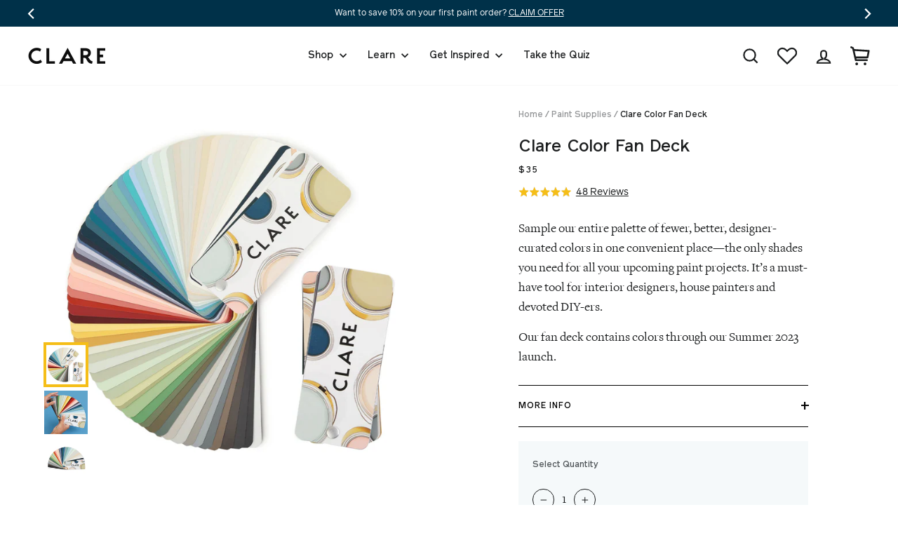

--- FILE ---
content_type: text/html; charset=utf-8
request_url: https://www.clare.com/collections/paint-supplies/products/color-fan-deck
body_size: 47297
content:
<!doctype html>
<html class="no-js" lang="en" dir="ltr">
<head>
 
  <meta charset="utf-8">
 <meta http-equiv="X-UA-Compatible" content="IE=edge,chrome=1">
  <meta name="viewport" content="width=device-width,initial-scale=1">
  <meta name="theme-color" content="#f5be18">
    <link rel="preconnect" href="https://cdn.shopify.com">
  <link rel="preconnect" href="https://fonts.shopifycdn.com">
  <link rel="dns-prefetch" href="https://ajax.googleapis.com">
  <link rel="dns-prefetch" href="https://fonts.googleapis.com">
  <link rel="dns-prefetch" href="https://fonts.gstatic.com">
  
  
    <link rel="canonical" href="https://www.clare.com/products/color-fan-deck" />
  
<link rel="shortcut icon" href="//www.clare.com/cdn/shop/files/logo_360x_0efbc438-3fd4-4900-8799-a83404bbe7fb_32x32.png?v=1623080638" type="image/png" /><title>Paint Color Fan Deck | Clare
</title>
<meta name="description" content="A paint color fan deck from Clare supports confident decisions. A full spectrum of shades helps you visualize each room clearly with the paint color fan."><meta property="og:site_name" content="Clare">
  <meta property="og:url" content="https://www.clare.com/products/color-fan-deck">
  <meta property="og:title" content="Clare Color Fan Deck">
  <meta property="og:type" content="product">
  <meta property="og:description" content="A paint color fan deck from Clare supports confident decisions. A full spectrum of shades helps you visualize each room clearly with the paint color fan."><meta property="og:image" content="http://www.clare.com/cdn/shop/files/Clare-Color-Fan-Deck_SEO_Clare_03_9e6d8ebe-2801-4b6e-837e-30a90eb6e22b.jpg?v=1695825978">
        <meta property="og:image:secure_url" content="https://www.clare.com/cdn/shop/files/Clare-Color-Fan-Deck_SEO_Clare_03_9e6d8ebe-2801-4b6e-837e-30a90eb6e22b.jpg?v=1695825978">
        <meta property="og:image:width" content="1600">
        <meta property="og:image:height" content="1600"><meta name="twitter:site" content="@clarepaint">
  <meta name="twitter:card" content="summary_large_image">
  <meta name="twitter:title" content="Clare Color Fan Deck">
  <meta name="twitter:description" content="A paint color fan deck from Clare supports confident decisions. A full spectrum of shades helps you visualize each room clearly with the paint color fan.">

   <link href="//www.clare.com/cdn/shop/t/344/assets/theme.css?v=16092418260426408281765386703" rel="stylesheet" type="text/css" media="all" />
   
  
<style data-shopify>:root {
    --typeHeaderPrimary: 'Reader';--typeHeaderFallback: Montserrat;
    --typeHeaderSize: 72px;
    --typeHeaderWeight: 500;
    --typeHeaderLineHeight: 1.2;
    --typeHeaderSpacing: 0.0em;

    --typeBasePrimary:'Freight';--typeBaseFallback:Jost;
    --typeBaseSize: 16px;
    --typeBaseWeight: 400;
    --typeBaseSpacing: 0.0em;
    --typeBaseLineHeight: 1.6;

    --typeCollectionTitle: 16px;

    --iconWeight: 5px;
    --iconLinecaps: miter;

    
      --buttonRadius: 50px;
    

    --colorGridOverlayOpacity: 0.1;
  }

  .placeholder-content {
    background-image: linear-gradient(100deg, rgba(0,0,0,0) 40%, rgba(0, 0, 0, 0.0) 63%, rgba(0,0,0,0) 79%);
  }

  --colorBlack: #1b1d1e;
  --colorMidDarkGrey: #4e5457;
  --colorLighterBlue: #f7fafb;
  --colorAqua: #8ac7cb;
  --colorYellow: #f5be18;
  --dropShadow: 0px 0px 20px rgba(0, 49, 73, 0.1);</style>
  
  
  
  <script>
    document.documentElement.className = document.documentElement.className.replace('no-js', 'js');

    window.theme = window.theme || {};
    theme.routes = {
      home: "/",
      cart: "/cart.js",
      cartPage: "/cart",
      cartAdd: "/cart/add.js",
      cartChange: "/cart/change.js",
      cartUpdate: "/cart/update.js"
    };
    theme.strings = {
      soldOut: "Restocking",
      unavailable: "Unavailable",
      stockLabel: "Only [count] items in stock!",
      willNotShipUntil: "Will not ship until [date]",
      willBeInStockAfter: "Will be in stock after [date]",
      waitingForStock: "Inventory on the way",
      savePrice: "Save [saved_amount]",
      cartEmpty: "A blank wall, huh? Add some color!",
      cartTermsConfirmation: "You must agree with the terms and conditions of sales to check out",
      searchCollections: "Collections:",
      searchPages: "Pages:",
      searchArticles: "Articles:"
    };
    theme.settings = {
      baseAssetsPath: "\/\/www.clare.com\/cdn\/shop\/t\/344\/assets\/",
      cacheBusting: "?v=474589986763358114217653867031",
      dynamicVariantsEnable: true,
      dynamicVariantType: "button",
      cartType: "drawer",
      isCustomerTemplate: false,
      moneyFormat: "${{amount_no_decimals}}",
      saveType: "dollar",
      recentlyViewedEnabled: false,
      productImageSize: "natural",
      productImageCover: false,
      predictiveSearch: false,
      predictiveSearchType: "product,article",
      inventoryThreshold: 10,
      quickView: false,
      themeName: 'Impulse',
      themeVersion: "4.1.1"
    };
    theme.freeShippingThresholdData = {
      thresholdDollars: 200,
      aboveThresholdMessage: "Great news! You’ve earned free shipping!",
      belowThresholdMessage: "You are [money] away from qualifying for free shipping.",
    };
    theme.cartState = {
      paintOnly: true,
      swatchesOnly: true,
    };
  </script>

  <script>window.performance && window.performance.mark && window.performance.mark('shopify.content_for_header.start');</script><meta name="google-site-verification" content="qjU2-oX17DjxujWpjdNWXDOYzEQGnbcTFfx8x-1g384">
<meta name="google-site-verification" content="MbCKXYzOYkQMfFVoxDGeBTWV6bdoZR3DtaIuO5h0d4s">
<meta id="shopify-digital-wallet" name="shopify-digital-wallet" content="/665583668/digital_wallets/dialog">
<meta name="shopify-checkout-api-token" content="8b8d55ecc2406fb70a8aa891af03af66">
<link rel="alternate" type="application/json+oembed" href="https://www.clare.com/products/color-fan-deck.oembed">
<script async="async" src="/checkouts/internal/preloads.js?locale=en-US"></script>
<link rel="preconnect" href="https://shop.app" crossorigin="anonymous">
<script async="async" src="https://shop.app/checkouts/internal/preloads.js?locale=en-US&shop_id=665583668" crossorigin="anonymous"></script>
<script id="apple-pay-shop-capabilities" type="application/json">{"shopId":665583668,"countryCode":"US","currencyCode":"USD","merchantCapabilities":["supports3DS"],"merchantId":"gid:\/\/shopify\/Shop\/665583668","merchantName":"Clare","requiredBillingContactFields":["postalAddress","email","phone"],"requiredShippingContactFields":["postalAddress","email","phone"],"shippingType":"shipping","supportedNetworks":["visa","masterCard","amex","discover","elo","jcb"],"total":{"type":"pending","label":"Clare","amount":"1.00"},"shopifyPaymentsEnabled":true,"supportsSubscriptions":true}</script>
<script id="shopify-features" type="application/json">{"accessToken":"8b8d55ecc2406fb70a8aa891af03af66","betas":["rich-media-storefront-analytics"],"domain":"www.clare.com","predictiveSearch":true,"shopId":665583668,"locale":"en"}</script>
<script>var Shopify = Shopify || {};
Shopify.shop = "clarepaint.myshopify.com";
Shopify.locale = "en";
Shopify.currency = {"active":"USD","rate":"1.0"};
Shopify.country = "US";
Shopify.theme = {"name":"12\/10 - Clare Paint Theme","id":148580991028,"schema_name":"Impulse","schema_version":"4.1.1","theme_store_id":796,"role":"main"};
Shopify.theme.handle = "null";
Shopify.theme.style = {"id":null,"handle":null};
Shopify.cdnHost = "www.clare.com/cdn";
Shopify.routes = Shopify.routes || {};
Shopify.routes.root = "/";</script>
<script type="module">!function(o){(o.Shopify=o.Shopify||{}).modules=!0}(window);</script>
<script>!function(o){function n(){var o=[];function n(){o.push(Array.prototype.slice.apply(arguments))}return n.q=o,n}var t=o.Shopify=o.Shopify||{};t.loadFeatures=n(),t.autoloadFeatures=n()}(window);</script>
<script>
  window.ShopifyPay = window.ShopifyPay || {};
  window.ShopifyPay.apiHost = "shop.app\/pay";
  window.ShopifyPay.redirectState = null;
</script>
<script id="shop-js-analytics" type="application/json">{"pageType":"product"}</script>
<script defer="defer" async type="module" src="//www.clare.com/cdn/shopifycloud/shop-js/modules/v2/client.init-shop-cart-sync_BApSsMSl.en.esm.js"></script>
<script defer="defer" async type="module" src="//www.clare.com/cdn/shopifycloud/shop-js/modules/v2/chunk.common_CBoos6YZ.esm.js"></script>
<script type="module">
  await import("//www.clare.com/cdn/shopifycloud/shop-js/modules/v2/client.init-shop-cart-sync_BApSsMSl.en.esm.js");
await import("//www.clare.com/cdn/shopifycloud/shop-js/modules/v2/chunk.common_CBoos6YZ.esm.js");

  window.Shopify.SignInWithShop?.initShopCartSync?.({"fedCMEnabled":true,"windoidEnabled":true});

</script>
<script>
  window.Shopify = window.Shopify || {};
  if (!window.Shopify.featureAssets) window.Shopify.featureAssets = {};
  window.Shopify.featureAssets['shop-js'] = {"shop-cart-sync":["modules/v2/client.shop-cart-sync_DJczDl9f.en.esm.js","modules/v2/chunk.common_CBoos6YZ.esm.js"],"init-fed-cm":["modules/v2/client.init-fed-cm_BzwGC0Wi.en.esm.js","modules/v2/chunk.common_CBoos6YZ.esm.js"],"init-windoid":["modules/v2/client.init-windoid_BS26ThXS.en.esm.js","modules/v2/chunk.common_CBoos6YZ.esm.js"],"shop-cash-offers":["modules/v2/client.shop-cash-offers_DthCPNIO.en.esm.js","modules/v2/chunk.common_CBoos6YZ.esm.js","modules/v2/chunk.modal_Bu1hFZFC.esm.js"],"shop-button":["modules/v2/client.shop-button_D_JX508o.en.esm.js","modules/v2/chunk.common_CBoos6YZ.esm.js"],"init-shop-email-lookup-coordinator":["modules/v2/client.init-shop-email-lookup-coordinator_DFwWcvrS.en.esm.js","modules/v2/chunk.common_CBoos6YZ.esm.js"],"shop-toast-manager":["modules/v2/client.shop-toast-manager_tEhgP2F9.en.esm.js","modules/v2/chunk.common_CBoos6YZ.esm.js"],"shop-login-button":["modules/v2/client.shop-login-button_DwLgFT0K.en.esm.js","modules/v2/chunk.common_CBoos6YZ.esm.js","modules/v2/chunk.modal_Bu1hFZFC.esm.js"],"avatar":["modules/v2/client.avatar_BTnouDA3.en.esm.js"],"init-shop-cart-sync":["modules/v2/client.init-shop-cart-sync_BApSsMSl.en.esm.js","modules/v2/chunk.common_CBoos6YZ.esm.js"],"pay-button":["modules/v2/client.pay-button_BuNmcIr_.en.esm.js","modules/v2/chunk.common_CBoos6YZ.esm.js"],"init-shop-for-new-customer-accounts":["modules/v2/client.init-shop-for-new-customer-accounts_DrjXSI53.en.esm.js","modules/v2/client.shop-login-button_DwLgFT0K.en.esm.js","modules/v2/chunk.common_CBoos6YZ.esm.js","modules/v2/chunk.modal_Bu1hFZFC.esm.js"],"init-customer-accounts-sign-up":["modules/v2/client.init-customer-accounts-sign-up_TlVCiykN.en.esm.js","modules/v2/client.shop-login-button_DwLgFT0K.en.esm.js","modules/v2/chunk.common_CBoos6YZ.esm.js","modules/v2/chunk.modal_Bu1hFZFC.esm.js"],"shop-follow-button":["modules/v2/client.shop-follow-button_C5D3XtBb.en.esm.js","modules/v2/chunk.common_CBoos6YZ.esm.js","modules/v2/chunk.modal_Bu1hFZFC.esm.js"],"checkout-modal":["modules/v2/client.checkout-modal_8TC_1FUY.en.esm.js","modules/v2/chunk.common_CBoos6YZ.esm.js","modules/v2/chunk.modal_Bu1hFZFC.esm.js"],"init-customer-accounts":["modules/v2/client.init-customer-accounts_C0Oh2ljF.en.esm.js","modules/v2/client.shop-login-button_DwLgFT0K.en.esm.js","modules/v2/chunk.common_CBoos6YZ.esm.js","modules/v2/chunk.modal_Bu1hFZFC.esm.js"],"lead-capture":["modules/v2/client.lead-capture_Cq0gfm7I.en.esm.js","modules/v2/chunk.common_CBoos6YZ.esm.js","modules/v2/chunk.modal_Bu1hFZFC.esm.js"],"shop-login":["modules/v2/client.shop-login_BmtnoEUo.en.esm.js","modules/v2/chunk.common_CBoos6YZ.esm.js","modules/v2/chunk.modal_Bu1hFZFC.esm.js"],"payment-terms":["modules/v2/client.payment-terms_BHOWV7U_.en.esm.js","modules/v2/chunk.common_CBoos6YZ.esm.js","modules/v2/chunk.modal_Bu1hFZFC.esm.js"]};
</script>
<script>(function() {
  var isLoaded = false;
  function asyncLoad() {
    if (isLoaded) return;
    isLoaded = true;
    var urls = ["https:\/\/d3hw6dc1ow8pp2.cloudfront.net\/reviewsWidget.min.js?shop=clarepaint.myshopify.com","https:\/\/formbuilder.hulkapps.com\/skeletopapp.js?shop=clarepaint.myshopify.com","https:\/\/str.rise-ai.com\/?shop=clarepaint.myshopify.com","https:\/\/strn.rise-ai.com\/?shop=clarepaint.myshopify.com","https:\/\/tools.luckyorange.com\/core\/lo.js?site-id=93484d09\u0026shop=clarepaint.myshopify.com","\/\/cdn.shopify.com\/proxy\/81b2665286bb445c0b8a72b698c75fcbb671c8a01643dee19264b0ef28a7baa5\/s3-us-west-2.amazonaws.com\/jsstore\/a\/350H8D8\/ge.js?shop=clarepaint.myshopify.com\u0026sp-cache-control=cHVibGljLCBtYXgtYWdlPTkwMA","\/\/cdn.shopify.com\/proxy\/6fa6e15670ff75156010e32680f9131fc977025b2a006f1f93c1c2bb2e1fad23\/app.retention.com\/shopify\/shopify_app_add_to_cart_script.js?shop=clarepaint.myshopify.com\u0026sp-cache-control=cHVibGljLCBtYXgtYWdlPTkwMA","https:\/\/cdn.shopify.com\/s\/files\/1\/0006\/6558\/3668\/t\/222\/assets\/D5Pi2RHv237iC72x.js?v=1699318059\u0026shopId=33548\u0026shop=clarepaint.myshopify.com","https:\/\/config.gorgias.chat\/bundle-loader\/01GYCBYTYXJHQ7ZFCAX8P4REM3?source=shopify1click\u0026shop=clarepaint.myshopify.com","https:\/\/search-us3.omegacommerce.com\/instant\/initjs?ID=97fcd4f0-1680-4f46-ab3c-db2d04f20988\u0026shop=clarepaint.myshopify.com","https:\/\/sdk.postscript.io\/sdk-script-loader.bundle.js?shopId=33548\u0026shop=clarepaint.myshopify.com","https:\/\/cdn.9gtb.com\/loader.js?g_cvt_id=6e9ffb06-7b48-4391-85c4-24ab45f300c8\u0026shop=clarepaint.myshopify.com"];
    for (var i = 0; i < urls.length; i++) {
      var s = document.createElement('script');
      s.type = 'text/javascript';
      s.async = true;
      s.src = urls[i];
      var x = document.getElementsByTagName('script')[0];
      x.parentNode.insertBefore(s, x);
    }
  };
  if(window.attachEvent) {
    window.attachEvent('onload', asyncLoad);
  } else {
    window.addEventListener('load', asyncLoad, false);
  }
})();</script>
<script id="__st">var __st={"a":665583668,"offset":-18000,"reqid":"2af87d3b-863b-4f51-b04c-38ba9d9f5ba0-1768895942","pageurl":"www.clare.com\/collections\/paint-supplies\/products\/color-fan-deck","u":"4931d8040bff","p":"product","rtyp":"product","rid":7110757384244};</script>
<script>window.ShopifyPaypalV4VisibilityTracking = true;</script>
<script id="captcha-bootstrap">!function(){'use strict';const t='contact',e='account',n='new_comment',o=[[t,t],['blogs',n],['comments',n],[t,'customer']],c=[[e,'customer_login'],[e,'guest_login'],[e,'recover_customer_password'],[e,'create_customer']],r=t=>t.map((([t,e])=>`form[action*='/${t}']:not([data-nocaptcha='true']) input[name='form_type'][value='${e}']`)).join(','),a=t=>()=>t?[...document.querySelectorAll(t)].map((t=>t.form)):[];function s(){const t=[...o],e=r(t);return a(e)}const i='password',u='form_key',d=['recaptcha-v3-token','g-recaptcha-response','h-captcha-response',i],f=()=>{try{return window.sessionStorage}catch{return}},m='__shopify_v',_=t=>t.elements[u];function p(t,e,n=!1){try{const o=window.sessionStorage,c=JSON.parse(o.getItem(e)),{data:r}=function(t){const{data:e,action:n}=t;return t[m]||n?{data:e,action:n}:{data:t,action:n}}(c);for(const[e,n]of Object.entries(r))t.elements[e]&&(t.elements[e].value=n);n&&o.removeItem(e)}catch(o){console.error('form repopulation failed',{error:o})}}const l='form_type',E='cptcha';function T(t){t.dataset[E]=!0}const w=window,h=w.document,L='Shopify',v='ce_forms',y='captcha';let A=!1;((t,e)=>{const n=(g='f06e6c50-85a8-45c8-87d0-21a2b65856fe',I='https://cdn.shopify.com/shopifycloud/storefront-forms-hcaptcha/ce_storefront_forms_captcha_hcaptcha.v1.5.2.iife.js',D={infoText:'Protected by hCaptcha',privacyText:'Privacy',termsText:'Terms'},(t,e,n)=>{const o=w[L][v],c=o.bindForm;if(c)return c(t,g,e,D).then(n);var r;o.q.push([[t,g,e,D],n]),r=I,A||(h.body.append(Object.assign(h.createElement('script'),{id:'captcha-provider',async:!0,src:r})),A=!0)});var g,I,D;w[L]=w[L]||{},w[L][v]=w[L][v]||{},w[L][v].q=[],w[L][y]=w[L][y]||{},w[L][y].protect=function(t,e){n(t,void 0,e),T(t)},Object.freeze(w[L][y]),function(t,e,n,w,h,L){const[v,y,A,g]=function(t,e,n){const i=e?o:[],u=t?c:[],d=[...i,...u],f=r(d),m=r(i),_=r(d.filter((([t,e])=>n.includes(e))));return[a(f),a(m),a(_),s()]}(w,h,L),I=t=>{const e=t.target;return e instanceof HTMLFormElement?e:e&&e.form},D=t=>v().includes(t);t.addEventListener('submit',(t=>{const e=I(t);if(!e)return;const n=D(e)&&!e.dataset.hcaptchaBound&&!e.dataset.recaptchaBound,o=_(e),c=g().includes(e)&&(!o||!o.value);(n||c)&&t.preventDefault(),c&&!n&&(function(t){try{if(!f())return;!function(t){const e=f();if(!e)return;const n=_(t);if(!n)return;const o=n.value;o&&e.removeItem(o)}(t);const e=Array.from(Array(32),(()=>Math.random().toString(36)[2])).join('');!function(t,e){_(t)||t.append(Object.assign(document.createElement('input'),{type:'hidden',name:u})),t.elements[u].value=e}(t,e),function(t,e){const n=f();if(!n)return;const o=[...t.querySelectorAll(`input[type='${i}']`)].map((({name:t})=>t)),c=[...d,...o],r={};for(const[a,s]of new FormData(t).entries())c.includes(a)||(r[a]=s);n.setItem(e,JSON.stringify({[m]:1,action:t.action,data:r}))}(t,e)}catch(e){console.error('failed to persist form',e)}}(e),e.submit())}));const S=(t,e)=>{t&&!t.dataset[E]&&(n(t,e.some((e=>e===t))),T(t))};for(const o of['focusin','change'])t.addEventListener(o,(t=>{const e=I(t);D(e)&&S(e,y())}));const B=e.get('form_key'),M=e.get(l),P=B&&M;t.addEventListener('DOMContentLoaded',(()=>{const t=y();if(P)for(const e of t)e.elements[l].value===M&&p(e,B);[...new Set([...A(),...v().filter((t=>'true'===t.dataset.shopifyCaptcha))])].forEach((e=>S(e,t)))}))}(h,new URLSearchParams(w.location.search),n,t,e,['guest_login'])})(!0,!0)}();</script>
<script integrity="sha256-4kQ18oKyAcykRKYeNunJcIwy7WH5gtpwJnB7kiuLZ1E=" data-source-attribution="shopify.loadfeatures" defer="defer" src="//www.clare.com/cdn/shopifycloud/storefront/assets/storefront/load_feature-a0a9edcb.js" crossorigin="anonymous"></script>
<script crossorigin="anonymous" defer="defer" src="//www.clare.com/cdn/shopifycloud/storefront/assets/shopify_pay/storefront-65b4c6d7.js?v=20250812"></script>
<script data-source-attribution="shopify.dynamic_checkout.dynamic.init">var Shopify=Shopify||{};Shopify.PaymentButton=Shopify.PaymentButton||{isStorefrontPortableWallets:!0,init:function(){window.Shopify.PaymentButton.init=function(){};var t=document.createElement("script");t.src="https://www.clare.com/cdn/shopifycloud/portable-wallets/latest/portable-wallets.en.js",t.type="module",document.head.appendChild(t)}};
</script>
<script data-source-attribution="shopify.dynamic_checkout.buyer_consent">
  function portableWalletsHideBuyerConsent(e){var t=document.getElementById("shopify-buyer-consent"),n=document.getElementById("shopify-subscription-policy-button");t&&n&&(t.classList.add("hidden"),t.setAttribute("aria-hidden","true"),n.removeEventListener("click",e))}function portableWalletsShowBuyerConsent(e){var t=document.getElementById("shopify-buyer-consent"),n=document.getElementById("shopify-subscription-policy-button");t&&n&&(t.classList.remove("hidden"),t.removeAttribute("aria-hidden"),n.addEventListener("click",e))}window.Shopify?.PaymentButton&&(window.Shopify.PaymentButton.hideBuyerConsent=portableWalletsHideBuyerConsent,window.Shopify.PaymentButton.showBuyerConsent=portableWalletsShowBuyerConsent);
</script>
<script data-source-attribution="shopify.dynamic_checkout.cart.bootstrap">document.addEventListener("DOMContentLoaded",(function(){function t(){return document.querySelector("shopify-accelerated-checkout-cart, shopify-accelerated-checkout")}if(t())Shopify.PaymentButton.init();else{new MutationObserver((function(e,n){t()&&(Shopify.PaymentButton.init(),n.disconnect())})).observe(document.body,{childList:!0,subtree:!0})}}));
</script>
<link id="shopify-accelerated-checkout-styles" rel="stylesheet" media="screen" href="https://www.clare.com/cdn/shopifycloud/portable-wallets/latest/accelerated-checkout-backwards-compat.css" crossorigin="anonymous">
<style id="shopify-accelerated-checkout-cart">
        #shopify-buyer-consent {
  margin-top: 1em;
  display: inline-block;
  width: 100%;
}

#shopify-buyer-consent.hidden {
  display: none;
}

#shopify-subscription-policy-button {
  background: none;
  border: none;
  padding: 0;
  text-decoration: underline;
  font-size: inherit;
  cursor: pointer;
}

#shopify-subscription-policy-button::before {
  box-shadow: none;
}

      </style>

<script>window.performance && window.performance.mark && window.performance.mark('shopify.content_for_header.end');</script>

  <script src="//www.clare.com/cdn/shop/t/344/assets/vendor-scripts-v9.js" defer="defer"></script><script src="//www.clare.com/cdn/shop/t/344/assets/theme.js?v=111248552933337079301765386703" defer="defer"></script>
  <script src="//www.clare.com/cdn/shop/t/344/assets/custom.js?v=51295917695199624391765393013" defer="defer"></script><!-- Okendo -->
  <link href="https://d3hw6dc1ow8pp2.cloudfront.net/styles/main.min.css" rel="stylesheet" type="text/css">
<style type="text/css">
.okeReviews .okeReviews-reviewsWidget-header-controls-writeReview {
        display: inline-block;
    }
    .okeReviews .okeReviews-reviewsWidget.is-okeReviews-empty {
        display: block;
    }
</style>
<script type="application/json" id="oke-reviews-settings">
{"analyticsSettings":{"isWidgetOnScreenTrackingEnabled":false,"provider":"gtm"},"disableInitialReviewsFetchOnProducts":false,"filtersEnabled":false,"initialReviewDisplayCount":5,"locale":"en","localeAndVariant":{"code":"en"},"omitMicrodata":true,"reviewSortOrder":"date","subscriberId":"ab5437e3-2fd0-4dc2-beaa-d5813f698792","widgetTemplateId":"featured-media","starRatingColor":"#F5BE18","recorderPlus":true,"recorderQandaPlus":true}
</script>

  <link rel="stylesheet" type="text/css" href="https://dov7r31oq5dkj.cloudfront.net/ab5437e3-2fd0-4dc2-beaa-d5813f698792/widget-style-customisations.css?v=0ff3fbd5-cef0-4ea3-89cf-a0501a81fd4e">

  <!-- Step 3: Preload the font files -->
  <link rel="preload" href="//www.clare.com/cdn/shop/t/344/assets/fonts.scss.css?v=80655465879639901841765386703" as="style">
  <link rel="preload" href="//www.clare.com/cdn/shop/t/344/assets/reader-bold.woff2?123" as="font" type="font/woff2" crossorigin>
  <link rel="preload" href="//www.clare.com/cdn/shop/t/344/assets/reader-medium.woff2?123" as="font" type="font/woff2" crossorigin>
  <link rel="preload" href="//www.clare.com/cdn/shop/t/344/assets/reader-medium-italic.woff2?123" as="font" type="font/woff2" crossorigin>
  <link rel="preload" href="//www.clare.com/cdn/shop/t/344/assets/reader-regular.woff2?123" as="font" type="font/woff2" crossorigin>
  <link rel="preload" href="//www.clare.com/cdn/shop/t/344/assets/reader-italic.woff2?123" as="font" type="font/woff2" crossorigin>

  <!-- Step 4: Load the font files -->
  <link rel="stylesheet" href="//www.clare.com/cdn/shop/t/344/assets/fonts.scss.css?v=80655465879639901841765386703" media="none" onload="if (media != 'all') media = 'all'; document.documentElement.className += ' fonts-loaded';">
  <noscript><link href="//www.clare.com/cdn/shop/t/344/assets/fonts.scss.css?v=80655465879639901841765386703" rel="stylesheet" type="text/css" media="all" /></noscript>
  
<!-- BEGIN app block: shopify://apps/klaviyo-email-marketing-sms/blocks/klaviyo-onsite-embed/2632fe16-c075-4321-a88b-50b567f42507 -->












  <script async src="https://static.klaviyo.com/onsite/js/JuCbTU/klaviyo.js?company_id=JuCbTU"></script>
  <script>!function(){if(!window.klaviyo){window._klOnsite=window._klOnsite||[];try{window.klaviyo=new Proxy({},{get:function(n,i){return"push"===i?function(){var n;(n=window._klOnsite).push.apply(n,arguments)}:function(){for(var n=arguments.length,o=new Array(n),w=0;w<n;w++)o[w]=arguments[w];var t="function"==typeof o[o.length-1]?o.pop():void 0,e=new Promise((function(n){window._klOnsite.push([i].concat(o,[function(i){t&&t(i),n(i)}]))}));return e}}})}catch(n){window.klaviyo=window.klaviyo||[],window.klaviyo.push=function(){var n;(n=window._klOnsite).push.apply(n,arguments)}}}}();</script>

  
    <script id="viewed_product">
      if (item == null) {
        var _learnq = _learnq || [];

        var MetafieldReviews = null
        var MetafieldYotpoRating = null
        var MetafieldYotpoCount = null
        var MetafieldLooxRating = null
        var MetafieldLooxCount = null
        var okendoProduct = null
        var okendoProductReviewCount = null
        var okendoProductReviewAverageValue = null
        try {
          // The following fields are used for Customer Hub recently viewed in order to add reviews.
          // This information is not part of __kla_viewed. Instead, it is part of __kla_viewed_reviewed_items
          MetafieldReviews = {"rating":{"scale_min":"1.0","scale_max":"5.0","value":"4.9"},"rating_count":48};
          MetafieldYotpoRating = null
          MetafieldYotpoCount = null
          MetafieldLooxRating = null
          MetafieldLooxCount = null

          okendoProduct = null
          // If the okendo metafield is not legacy, it will error, which then requires the new json formatted data
          if (okendoProduct && 'error' in okendoProduct) {
            okendoProduct = null
          }
          okendoProductReviewCount = okendoProduct ? okendoProduct.reviewCount : null
          okendoProductReviewAverageValue = okendoProduct ? okendoProduct.reviewAverageValue : null
        } catch (error) {
          console.error('Error in Klaviyo onsite reviews tracking:', error);
        }

        var item = {
          Name: "Clare Color Fan Deck",
          ProductID: 7110757384244,
          Categories: ["All","Discount Eligible","Paint Supplies","Supplies","Supplies - No Drop cloth or 7 pc"],
          ImageURL: "https://www.clare.com/cdn/shop/files/Clare-Color-Fan-Deck_SEO_Clare_03_9e6d8ebe-2801-4b6e-837e-30a90eb6e22b_grande.jpg?v=1695825978",
          URL: "https://www.clare.com/products/color-fan-deck",
          Brand: "Clare",
          Price: "$35",
          Value: "35",
          CompareAtPrice: "$0"
        };
        _learnq.push(['track', 'Viewed Product', item]);
        _learnq.push(['trackViewedItem', {
          Title: item.Name,
          ItemId: item.ProductID,
          Categories: item.Categories,
          ImageUrl: item.ImageURL,
          Url: item.URL,
          Metadata: {
            Brand: item.Brand,
            Price: item.Price,
            Value: item.Value,
            CompareAtPrice: item.CompareAtPrice
          },
          metafields:{
            reviews: MetafieldReviews,
            yotpo:{
              rating: MetafieldYotpoRating,
              count: MetafieldYotpoCount,
            },
            loox:{
              rating: MetafieldLooxRating,
              count: MetafieldLooxCount,
            },
            okendo: {
              rating: okendoProductReviewAverageValue,
              count: okendoProductReviewCount,
            }
          }
        }]);
      }
    </script>
  




  <script>
    window.klaviyoReviewsProductDesignMode = false
  </script>







<!-- END app block --><!-- BEGIN app block: shopify://apps/okendo/blocks/theme-settings/bb689e69-ea70-4661-8fb7-ad24a2e23c29 --><!-- BEGIN app snippet: header-metafields -->




    <script id="okeReferralSettings" type="application/json">{"subscriberId":"ab5437e3-2fd0-4dc2-beaa-d5813f698792","matchCustomerLocale":false,"localeAndVariant":{"code":"en"},"referralSettings":{"rewardSet":{"sender":{"description":"$10 off your next $150+ order. ","value":10,"valueType":"fixed_amount"},"recipient":{"description":"$10 off your next $150+ order. ","value":10,"valueType":"fixed_amount"}},"terms":{"enabled":false},"textContentSet":{"recipient":{"thankYouTitleText":"Get $10 off!","titleText":"Get $10 off!","bodyText":"Share your email to receive your referral discount."},"sender":{"thankYouTitleText":"Thank you for sharing Clare!","titleText":"Give $10, Get $10","bodyText":"Give friends $10 off their first $150+ order and you’ll get $10 when they purchase!"}},"showMarketingOptIn":true,"socialShare":{"options":{"sms":true,"twitter":true,"whatsApp":true,"facebookMessenger":true,"facebook":true},"defaultText":"I love Clare! Use this link to get a discount!","displayType":"monochrome","style":{"fillColor":"#F5BE18","backgroundColor":"#FFFFFF"}},"style":{"button":{"hoverBackgroundColor":"#FFFFFF","backgroundColor":"#F5BE18","hoverTextColor":"#F5BE18","textColor":"#FFFFFF"},"text":{"primaryColor":"#384B57","secondaryColor":"#6B6D80"},"hideOkendoBranding":true,"bubble":{"textColor":"#828A8E","backgroundColor":"#F7F7F8"},"removeBorderRadius":false,"textField":{"border":{"color":"#DBDDE4","focusColor":"#F5BE18","focusShadowColor":"#FBE5A3"}}}}}</script><script type="text/javascript" defer="" src="https://d3hw6dc1ow8pp2.cloudfront.net/referrals/js/referrals-api.js"></script>






    <link href="https://d3hw6dc1ow8pp2.cloudfront.net/styles/main.min.css" rel="stylesheet" type="text/css">
<style type="text/css">
.okeReviews .okeReviews-reviewsWidget-header-controls-writeReview {
        display: inline-block;
    }
    .okeReviews .okeReviews-reviewsWidget.is-okeReviews-empty {
        display: block;
    }
</style>
<script type="application/json" id="oke-reviews-settings">
{"analyticsSettings":{"isWidgetOnScreenTrackingEnabled":false,"provider":"gtm"},"disableInitialReviewsFetchOnProducts":false,"filtersEnabled":false,"initialReviewDisplayCount":5,"locale":"en","localeAndVariant":{"code":"en"},"omitMicrodata":true,"reviewSortOrder":"date","subscriberId":"ab5437e3-2fd0-4dc2-beaa-d5813f698792","widgetTemplateId":"featured-media","starRatingColor":"#F5BE18","recorderPlus":true,"recorderQandaPlus":true}
</script>

    <link rel="stylesheet" type="text/css" href="https://dov7r31oq5dkj.cloudfront.net/ab5437e3-2fd0-4dc2-beaa-d5813f698792/widget-style-customisations.css?v=0ff3fbd5-cef0-4ea3-89cf-a0501a81fd4e">













<!-- END app snippet -->

<!-- BEGIN app snippet: widget-plus-initialisation-script -->




<!-- END app snippet -->


<!-- END app block --><!-- BEGIN app block: shopify://apps/elevar-conversion-tracking/blocks/dataLayerEmbed/bc30ab68-b15c-4311-811f-8ef485877ad6 -->



<script type="module" dynamic>
  const configUrl = "/a/elevar/static/configs/f18163b21ed96e1e15eda5678e1f798cf1bba091/config.js";
  const config = (await import(configUrl)).default;
  const scriptUrl = config.script_src_app_theme_embed;

  if (scriptUrl) {
    const { handler } = await import(scriptUrl);

    await handler(
      config,
      {
        cartData: {
  marketId: "3393945652",
  attributes:{},
  cartTotal: "0.0",
  currencyCode:"USD",
  items: []
}
,
        user: {cartTotal: "0.0",
    currencyCode:"USD",customer: {},
}
,
        isOnCartPage:false,
        collectionView:null,
        searchResultsView:null,
        productView:{
    attributes:{},
    currencyCode:"USD",defaultVariant: {id:"FAN100",name:"Clare Color Fan Deck",
        brand:"Clare",
        category:"Supply",
        variant:"Default Title",
        price: "35.0",
        productId: "7110757384244",
        variantId: "41174250815540",
        compareAtPrice: "0.0",image:"\/\/www.clare.com\/cdn\/shop\/files\/Clare-Color-Fan-Deck_SEO_Clare_03_9e6d8ebe-2801-4b6e-837e-30a90eb6e22b.jpg?v=1695825978",url:"\/products\/color-fan-deck?variant=41174250815540"},items: [{id:"FAN100",name:"Clare Color Fan Deck",
          brand:"Clare",
          category:"Supply",
          variant:"Default Title",
          price: "35.0",
          productId: "7110757384244",
          variantId: "41174250815540",
          compareAtPrice: "0.0",image:"\/\/www.clare.com\/cdn\/shop\/files\/Clare-Color-Fan-Deck_SEO_Clare_03_9e6d8ebe-2801-4b6e-837e-30a90eb6e22b.jpg?v=1695825978",url:"\/products\/color-fan-deck?variant=41174250815540"},]
  },
        checkoutComplete: null
      }
    );
  }
</script>


<!-- END app block --><link href="https://monorail-edge.shopifysvc.com" rel="dns-prefetch">
<script>(function(){if ("sendBeacon" in navigator && "performance" in window) {try {var session_token_from_headers = performance.getEntriesByType('navigation')[0].serverTiming.find(x => x.name == '_s').description;} catch {var session_token_from_headers = undefined;}var session_cookie_matches = document.cookie.match(/_shopify_s=([^;]*)/);var session_token_from_cookie = session_cookie_matches && session_cookie_matches.length === 2 ? session_cookie_matches[1] : "";var session_token = session_token_from_headers || session_token_from_cookie || "";function handle_abandonment_event(e) {var entries = performance.getEntries().filter(function(entry) {return /monorail-edge.shopifysvc.com/.test(entry.name);});if (!window.abandonment_tracked && entries.length === 0) {window.abandonment_tracked = true;var currentMs = Date.now();var navigation_start = performance.timing.navigationStart;var payload = {shop_id: 665583668,url: window.location.href,navigation_start,duration: currentMs - navigation_start,session_token,page_type: "product"};window.navigator.sendBeacon("https://monorail-edge.shopifysvc.com/v1/produce", JSON.stringify({schema_id: "online_store_buyer_site_abandonment/1.1",payload: payload,metadata: {event_created_at_ms: currentMs,event_sent_at_ms: currentMs}}));}}window.addEventListener('pagehide', handle_abandonment_event);}}());</script>
<script id="web-pixels-manager-setup">(function e(e,d,r,n,o){if(void 0===o&&(o={}),!Boolean(null===(a=null===(i=window.Shopify)||void 0===i?void 0:i.analytics)||void 0===a?void 0:a.replayQueue)){var i,a;window.Shopify=window.Shopify||{};var t=window.Shopify;t.analytics=t.analytics||{};var s=t.analytics;s.replayQueue=[],s.publish=function(e,d,r){return s.replayQueue.push([e,d,r]),!0};try{self.performance.mark("wpm:start")}catch(e){}var l=function(){var e={modern:/Edge?\/(1{2}[4-9]|1[2-9]\d|[2-9]\d{2}|\d{4,})\.\d+(\.\d+|)|Firefox\/(1{2}[4-9]|1[2-9]\d|[2-9]\d{2}|\d{4,})\.\d+(\.\d+|)|Chrom(ium|e)\/(9{2}|\d{3,})\.\d+(\.\d+|)|(Maci|X1{2}).+ Version\/(15\.\d+|(1[6-9]|[2-9]\d|\d{3,})\.\d+)([,.]\d+|)( \(\w+\)|)( Mobile\/\w+|) Safari\/|Chrome.+OPR\/(9{2}|\d{3,})\.\d+\.\d+|(CPU[ +]OS|iPhone[ +]OS|CPU[ +]iPhone|CPU IPhone OS|CPU iPad OS)[ +]+(15[._]\d+|(1[6-9]|[2-9]\d|\d{3,})[._]\d+)([._]\d+|)|Android:?[ /-](13[3-9]|1[4-9]\d|[2-9]\d{2}|\d{4,})(\.\d+|)(\.\d+|)|Android.+Firefox\/(13[5-9]|1[4-9]\d|[2-9]\d{2}|\d{4,})\.\d+(\.\d+|)|Android.+Chrom(ium|e)\/(13[3-9]|1[4-9]\d|[2-9]\d{2}|\d{4,})\.\d+(\.\d+|)|SamsungBrowser\/([2-9]\d|\d{3,})\.\d+/,legacy:/Edge?\/(1[6-9]|[2-9]\d|\d{3,})\.\d+(\.\d+|)|Firefox\/(5[4-9]|[6-9]\d|\d{3,})\.\d+(\.\d+|)|Chrom(ium|e)\/(5[1-9]|[6-9]\d|\d{3,})\.\d+(\.\d+|)([\d.]+$|.*Safari\/(?![\d.]+ Edge\/[\d.]+$))|(Maci|X1{2}).+ Version\/(10\.\d+|(1[1-9]|[2-9]\d|\d{3,})\.\d+)([,.]\d+|)( \(\w+\)|)( Mobile\/\w+|) Safari\/|Chrome.+OPR\/(3[89]|[4-9]\d|\d{3,})\.\d+\.\d+|(CPU[ +]OS|iPhone[ +]OS|CPU[ +]iPhone|CPU IPhone OS|CPU iPad OS)[ +]+(10[._]\d+|(1[1-9]|[2-9]\d|\d{3,})[._]\d+)([._]\d+|)|Android:?[ /-](13[3-9]|1[4-9]\d|[2-9]\d{2}|\d{4,})(\.\d+|)(\.\d+|)|Mobile Safari.+OPR\/([89]\d|\d{3,})\.\d+\.\d+|Android.+Firefox\/(13[5-9]|1[4-9]\d|[2-9]\d{2}|\d{4,})\.\d+(\.\d+|)|Android.+Chrom(ium|e)\/(13[3-9]|1[4-9]\d|[2-9]\d{2}|\d{4,})\.\d+(\.\d+|)|Android.+(UC? ?Browser|UCWEB|U3)[ /]?(15\.([5-9]|\d{2,})|(1[6-9]|[2-9]\d|\d{3,})\.\d+)\.\d+|SamsungBrowser\/(5\.\d+|([6-9]|\d{2,})\.\d+)|Android.+MQ{2}Browser\/(14(\.(9|\d{2,})|)|(1[5-9]|[2-9]\d|\d{3,})(\.\d+|))(\.\d+|)|K[Aa][Ii]OS\/(3\.\d+|([4-9]|\d{2,})\.\d+)(\.\d+|)/},d=e.modern,r=e.legacy,n=navigator.userAgent;return n.match(d)?"modern":n.match(r)?"legacy":"unknown"}(),u="modern"===l?"modern":"legacy",c=(null!=n?n:{modern:"",legacy:""})[u],f=function(e){return[e.baseUrl,"/wpm","/b",e.hashVersion,"modern"===e.buildTarget?"m":"l",".js"].join("")}({baseUrl:d,hashVersion:r,buildTarget:u}),m=function(e){var d=e.version,r=e.bundleTarget,n=e.surface,o=e.pageUrl,i=e.monorailEndpoint;return{emit:function(e){var a=e.status,t=e.errorMsg,s=(new Date).getTime(),l=JSON.stringify({metadata:{event_sent_at_ms:s},events:[{schema_id:"web_pixels_manager_load/3.1",payload:{version:d,bundle_target:r,page_url:o,status:a,surface:n,error_msg:t},metadata:{event_created_at_ms:s}}]});if(!i)return console&&console.warn&&console.warn("[Web Pixels Manager] No Monorail endpoint provided, skipping logging."),!1;try{return self.navigator.sendBeacon.bind(self.navigator)(i,l)}catch(e){}var u=new XMLHttpRequest;try{return u.open("POST",i,!0),u.setRequestHeader("Content-Type","text/plain"),u.send(l),!0}catch(e){return console&&console.warn&&console.warn("[Web Pixels Manager] Got an unhandled error while logging to Monorail."),!1}}}}({version:r,bundleTarget:l,surface:e.surface,pageUrl:self.location.href,monorailEndpoint:e.monorailEndpoint});try{o.browserTarget=l,function(e){var d=e.src,r=e.async,n=void 0===r||r,o=e.onload,i=e.onerror,a=e.sri,t=e.scriptDataAttributes,s=void 0===t?{}:t,l=document.createElement("script"),u=document.querySelector("head"),c=document.querySelector("body");if(l.async=n,l.src=d,a&&(l.integrity=a,l.crossOrigin="anonymous"),s)for(var f in s)if(Object.prototype.hasOwnProperty.call(s,f))try{l.dataset[f]=s[f]}catch(e){}if(o&&l.addEventListener("load",o),i&&l.addEventListener("error",i),u)u.appendChild(l);else{if(!c)throw new Error("Did not find a head or body element to append the script");c.appendChild(l)}}({src:f,async:!0,onload:function(){if(!function(){var e,d;return Boolean(null===(d=null===(e=window.Shopify)||void 0===e?void 0:e.analytics)||void 0===d?void 0:d.initialized)}()){var d=window.webPixelsManager.init(e)||void 0;if(d){var r=window.Shopify.analytics;r.replayQueue.forEach((function(e){var r=e[0],n=e[1],o=e[2];d.publishCustomEvent(r,n,o)})),r.replayQueue=[],r.publish=d.publishCustomEvent,r.visitor=d.visitor,r.initialized=!0}}},onerror:function(){return m.emit({status:"failed",errorMsg:"".concat(f," has failed to load")})},sri:function(e){var d=/^sha384-[A-Za-z0-9+/=]+$/;return"string"==typeof e&&d.test(e)}(c)?c:"",scriptDataAttributes:o}),m.emit({status:"loading"})}catch(e){m.emit({status:"failed",errorMsg:(null==e?void 0:e.message)||"Unknown error"})}}})({shopId: 665583668,storefrontBaseUrl: "https://www.clare.com",extensionsBaseUrl: "https://extensions.shopifycdn.com/cdn/shopifycloud/web-pixels-manager",monorailEndpoint: "https://monorail-edge.shopifysvc.com/unstable/produce_batch",surface: "storefront-renderer",enabledBetaFlags: ["2dca8a86"],webPixelsConfigList: [{"id":"1607630900","configuration":"{\"accountID\":\"JuCbTU\",\"webPixelConfig\":\"eyJlbmFibGVBZGRlZFRvQ2FydEV2ZW50cyI6IHRydWV9\"}","eventPayloadVersion":"v1","runtimeContext":"STRICT","scriptVersion":"524f6c1ee37bacdca7657a665bdca589","type":"APP","apiClientId":123074,"privacyPurposes":["ANALYTICS","MARKETING"],"dataSharingAdjustments":{"protectedCustomerApprovalScopes":["read_customer_address","read_customer_email","read_customer_name","read_customer_personal_data","read_customer_phone"]}},{"id":"1149304884","configuration":"{\"shopId\":\"33548\"}","eventPayloadVersion":"v1","runtimeContext":"STRICT","scriptVersion":"e57a43765e0d230c1bcb12178c1ff13f","type":"APP","apiClientId":2328352,"privacyPurposes":[],"dataSharingAdjustments":{"protectedCustomerApprovalScopes":["read_customer_address","read_customer_email","read_customer_name","read_customer_personal_data","read_customer_phone"]}},{"id":"822837300","configuration":"{\"swymApiEndpoint\":\"https:\/\/swymstore-v3free-01.swymrelay.com\",\"swymTier\":\"v3free-01\"}","eventPayloadVersion":"v1","runtimeContext":"STRICT","scriptVersion":"5b6f6917e306bc7f24523662663331c0","type":"APP","apiClientId":1350849,"privacyPurposes":["ANALYTICS","MARKETING","PREFERENCES"],"dataSharingAdjustments":{"protectedCustomerApprovalScopes":["read_customer_email","read_customer_name","read_customer_personal_data","read_customer_phone"]}},{"id":"556957748","configuration":"{\"config\":\"{\\\"pixel_id\\\":\\\"AW-809664841\\\",\\\"target_country\\\":\\\"US\\\",\\\"gtag_events\\\":[{\\\"type\\\":\\\"begin_checkout\\\",\\\"action_label\\\":\\\"AW-809664841\\\/pgOqCIPQzLQBEMmCioID\\\"},{\\\"type\\\":\\\"search\\\",\\\"action_label\\\":\\\"AW-809664841\\\/jCSZCIbQzLQBEMmCioID\\\"},{\\\"type\\\":\\\"view_item\\\",\\\"action_label\\\":[\\\"AW-809664841\\\/rAjSCP3PzLQBEMmCioID\\\",\\\"MC-XRJ66N2M9B\\\"]},{\\\"type\\\":\\\"purchase\\\",\\\"action_label\\\":[\\\"AW-809664841\\\/DsA2CPrPzLQBEMmCioID\\\",\\\"MC-XRJ66N2M9B\\\"]},{\\\"type\\\":\\\"page_view\\\",\\\"action_label\\\":[\\\"AW-809664841\\\/-fV8CPfPzLQBEMmCioID\\\",\\\"MC-XRJ66N2M9B\\\"]},{\\\"type\\\":\\\"add_payment_info\\\",\\\"action_label\\\":\\\"AW-809664841\\\/MxwFCInQzLQBEMmCioID\\\"},{\\\"type\\\":\\\"add_to_cart\\\",\\\"action_label\\\":\\\"AW-809664841\\\/p1EQCIDQzLQBEMmCioID\\\"}],\\\"enable_monitoring_mode\\\":false}\"}","eventPayloadVersion":"v1","runtimeContext":"OPEN","scriptVersion":"b2a88bafab3e21179ed38636efcd8a93","type":"APP","apiClientId":1780363,"privacyPurposes":[],"dataSharingAdjustments":{"protectedCustomerApprovalScopes":["read_customer_address","read_customer_email","read_customer_name","read_customer_personal_data","read_customer_phone"]}},{"id":"531398708","configuration":"{\"config_url\": \"\/a\/elevar\/static\/configs\/f18163b21ed96e1e15eda5678e1f798cf1bba091\/config.js\"}","eventPayloadVersion":"v1","runtimeContext":"STRICT","scriptVersion":"ab86028887ec2044af7d02b854e52653","type":"APP","apiClientId":2509311,"privacyPurposes":[],"dataSharingAdjustments":{"protectedCustomerApprovalScopes":["read_customer_address","read_customer_email","read_customer_name","read_customer_personal_data","read_customer_phone"]}},{"id":"49053748","eventPayloadVersion":"1","runtimeContext":"LAX","scriptVersion":"1","type":"CUSTOM","privacyPurposes":[],"name":"Elevar - Checkout Tracking"},{"id":"shopify-app-pixel","configuration":"{}","eventPayloadVersion":"v1","runtimeContext":"STRICT","scriptVersion":"0450","apiClientId":"shopify-pixel","type":"APP","privacyPurposes":["ANALYTICS","MARKETING"]},{"id":"shopify-custom-pixel","eventPayloadVersion":"v1","runtimeContext":"LAX","scriptVersion":"0450","apiClientId":"shopify-pixel","type":"CUSTOM","privacyPurposes":["ANALYTICS","MARKETING"]}],isMerchantRequest: false,initData: {"shop":{"name":"Clare","paymentSettings":{"currencyCode":"USD"},"myshopifyDomain":"clarepaint.myshopify.com","countryCode":"US","storefrontUrl":"https:\/\/www.clare.com"},"customer":null,"cart":null,"checkout":null,"productVariants":[{"price":{"amount":35.0,"currencyCode":"USD"},"product":{"title":"Clare Color Fan Deck","vendor":"Clare","id":"7110757384244","untranslatedTitle":"Clare Color Fan Deck","url":"\/products\/color-fan-deck","type":"Supply"},"id":"41174250815540","image":{"src":"\/\/www.clare.com\/cdn\/shop\/files\/Clare-Color-Fan-Deck_SEO_Clare_03_9e6d8ebe-2801-4b6e-837e-30a90eb6e22b.jpg?v=1695825978"},"sku":"FAN100","title":"Default Title","untranslatedTitle":"Default Title"}],"purchasingCompany":null},},"https://www.clare.com/cdn","fcfee988w5aeb613cpc8e4bc33m6693e112",{"modern":"","legacy":""},{"shopId":"665583668","storefrontBaseUrl":"https:\/\/www.clare.com","extensionBaseUrl":"https:\/\/extensions.shopifycdn.com\/cdn\/shopifycloud\/web-pixels-manager","surface":"storefront-renderer","enabledBetaFlags":"[\"2dca8a86\"]","isMerchantRequest":"false","hashVersion":"fcfee988w5aeb613cpc8e4bc33m6693e112","publish":"custom","events":"[[\"page_viewed\",{}],[\"product_viewed\",{\"productVariant\":{\"price\":{\"amount\":35.0,\"currencyCode\":\"USD\"},\"product\":{\"title\":\"Clare Color Fan Deck\",\"vendor\":\"Clare\",\"id\":\"7110757384244\",\"untranslatedTitle\":\"Clare Color Fan Deck\",\"url\":\"\/products\/color-fan-deck\",\"type\":\"Supply\"},\"id\":\"41174250815540\",\"image\":{\"src\":\"\/\/www.clare.com\/cdn\/shop\/files\/Clare-Color-Fan-Deck_SEO_Clare_03_9e6d8ebe-2801-4b6e-837e-30a90eb6e22b.jpg?v=1695825978\"},\"sku\":\"FAN100\",\"title\":\"Default Title\",\"untranslatedTitle\":\"Default Title\"}}]]"});</script><script>
  window.ShopifyAnalytics = window.ShopifyAnalytics || {};
  window.ShopifyAnalytics.meta = window.ShopifyAnalytics.meta || {};
  window.ShopifyAnalytics.meta.currency = 'USD';
  var meta = {"product":{"id":7110757384244,"gid":"gid:\/\/shopify\/Product\/7110757384244","vendor":"Clare","type":"Supply","handle":"color-fan-deck","variants":[{"id":41174250815540,"price":3500,"name":"Clare Color Fan Deck","public_title":null,"sku":"FAN100"}],"remote":false},"page":{"pageType":"product","resourceType":"product","resourceId":7110757384244,"requestId":"2af87d3b-863b-4f51-b04c-38ba9d9f5ba0-1768895942"}};
  for (var attr in meta) {
    window.ShopifyAnalytics.meta[attr] = meta[attr];
  }
</script>
<script class="analytics">
  (function () {
    var customDocumentWrite = function(content) {
      var jquery = null;

      if (window.jQuery) {
        jquery = window.jQuery;
      } else if (window.Checkout && window.Checkout.$) {
        jquery = window.Checkout.$;
      }

      if (jquery) {
        jquery('body').append(content);
      }
    };

    var hasLoggedConversion = function(token) {
      if (token) {
        return document.cookie.indexOf('loggedConversion=' + token) !== -1;
      }
      return false;
    }

    var setCookieIfConversion = function(token) {
      if (token) {
        var twoMonthsFromNow = new Date(Date.now());
        twoMonthsFromNow.setMonth(twoMonthsFromNow.getMonth() + 2);

        document.cookie = 'loggedConversion=' + token + '; expires=' + twoMonthsFromNow;
      }
    }

    var trekkie = window.ShopifyAnalytics.lib = window.trekkie = window.trekkie || [];
    if (trekkie.integrations) {
      return;
    }
    trekkie.methods = [
      'identify',
      'page',
      'ready',
      'track',
      'trackForm',
      'trackLink'
    ];
    trekkie.factory = function(method) {
      return function() {
        var args = Array.prototype.slice.call(arguments);
        args.unshift(method);
        trekkie.push(args);
        return trekkie;
      };
    };
    for (var i = 0; i < trekkie.methods.length; i++) {
      var key = trekkie.methods[i];
      trekkie[key] = trekkie.factory(key);
    }
    trekkie.load = function(config) {
      trekkie.config = config || {};
      trekkie.config.initialDocumentCookie = document.cookie;
      var first = document.getElementsByTagName('script')[0];
      var script = document.createElement('script');
      script.type = 'text/javascript';
      script.onerror = function(e) {
        var scriptFallback = document.createElement('script');
        scriptFallback.type = 'text/javascript';
        scriptFallback.onerror = function(error) {
                var Monorail = {
      produce: function produce(monorailDomain, schemaId, payload) {
        var currentMs = new Date().getTime();
        var event = {
          schema_id: schemaId,
          payload: payload,
          metadata: {
            event_created_at_ms: currentMs,
            event_sent_at_ms: currentMs
          }
        };
        return Monorail.sendRequest("https://" + monorailDomain + "/v1/produce", JSON.stringify(event));
      },
      sendRequest: function sendRequest(endpointUrl, payload) {
        // Try the sendBeacon API
        if (window && window.navigator && typeof window.navigator.sendBeacon === 'function' && typeof window.Blob === 'function' && !Monorail.isIos12()) {
          var blobData = new window.Blob([payload], {
            type: 'text/plain'
          });

          if (window.navigator.sendBeacon(endpointUrl, blobData)) {
            return true;
          } // sendBeacon was not successful

        } // XHR beacon

        var xhr = new XMLHttpRequest();

        try {
          xhr.open('POST', endpointUrl);
          xhr.setRequestHeader('Content-Type', 'text/plain');
          xhr.send(payload);
        } catch (e) {
          console.log(e);
        }

        return false;
      },
      isIos12: function isIos12() {
        return window.navigator.userAgent.lastIndexOf('iPhone; CPU iPhone OS 12_') !== -1 || window.navigator.userAgent.lastIndexOf('iPad; CPU OS 12_') !== -1;
      }
    };
    Monorail.produce('monorail-edge.shopifysvc.com',
      'trekkie_storefront_load_errors/1.1',
      {shop_id: 665583668,
      theme_id: 148580991028,
      app_name: "storefront",
      context_url: window.location.href,
      source_url: "//www.clare.com/cdn/s/trekkie.storefront.cd680fe47e6c39ca5d5df5f0a32d569bc48c0f27.min.js"});

        };
        scriptFallback.async = true;
        scriptFallback.src = '//www.clare.com/cdn/s/trekkie.storefront.cd680fe47e6c39ca5d5df5f0a32d569bc48c0f27.min.js';
        first.parentNode.insertBefore(scriptFallback, first);
      };
      script.async = true;
      script.src = '//www.clare.com/cdn/s/trekkie.storefront.cd680fe47e6c39ca5d5df5f0a32d569bc48c0f27.min.js';
      first.parentNode.insertBefore(script, first);
    };
    trekkie.load(
      {"Trekkie":{"appName":"storefront","development":false,"defaultAttributes":{"shopId":665583668,"isMerchantRequest":null,"themeId":148580991028,"themeCityHash":"11869433653262518825","contentLanguage":"en","currency":"USD"},"isServerSideCookieWritingEnabled":true,"monorailRegion":"shop_domain","enabledBetaFlags":["65f19447"]},"Session Attribution":{},"S2S":{"facebookCapiEnabled":false,"source":"trekkie-storefront-renderer","apiClientId":580111}}
    );

    var loaded = false;
    trekkie.ready(function() {
      if (loaded) return;
      loaded = true;

      window.ShopifyAnalytics.lib = window.trekkie;

      var originalDocumentWrite = document.write;
      document.write = customDocumentWrite;
      try { window.ShopifyAnalytics.merchantGoogleAnalytics.call(this); } catch(error) {};
      document.write = originalDocumentWrite;

      window.ShopifyAnalytics.lib.page(null,{"pageType":"product","resourceType":"product","resourceId":7110757384244,"requestId":"2af87d3b-863b-4f51-b04c-38ba9d9f5ba0-1768895942","shopifyEmitted":true});

      var match = window.location.pathname.match(/checkouts\/(.+)\/(thank_you|post_purchase)/)
      var token = match? match[1]: undefined;
      if (!hasLoggedConversion(token)) {
        setCookieIfConversion(token);
        window.ShopifyAnalytics.lib.track("Viewed Product",{"currency":"USD","variantId":41174250815540,"productId":7110757384244,"productGid":"gid:\/\/shopify\/Product\/7110757384244","name":"Clare Color Fan Deck","price":"35.00","sku":"FAN100","brand":"Clare","variant":null,"category":"Supply","nonInteraction":true,"remote":false},undefined,undefined,{"shopifyEmitted":true});
      window.ShopifyAnalytics.lib.track("monorail:\/\/trekkie_storefront_viewed_product\/1.1",{"currency":"USD","variantId":41174250815540,"productId":7110757384244,"productGid":"gid:\/\/shopify\/Product\/7110757384244","name":"Clare Color Fan Deck","price":"35.00","sku":"FAN100","brand":"Clare","variant":null,"category":"Supply","nonInteraction":true,"remote":false,"referer":"https:\/\/www.clare.com\/collections\/paint-supplies\/products\/color-fan-deck"});
      }
    });


        var eventsListenerScript = document.createElement('script');
        eventsListenerScript.async = true;
        eventsListenerScript.src = "//www.clare.com/cdn/shopifycloud/storefront/assets/shop_events_listener-3da45d37.js";
        document.getElementsByTagName('head')[0].appendChild(eventsListenerScript);

})();</script>
  <script>
  if (!window.ga || (window.ga && typeof window.ga !== 'function')) {
    window.ga = function ga() {
      (window.ga.q = window.ga.q || []).push(arguments);
      if (window.Shopify && window.Shopify.analytics && typeof window.Shopify.analytics.publish === 'function') {
        window.Shopify.analytics.publish("ga_stub_called", {}, {sendTo: "google_osp_migration"});
      }
      console.error("Shopify's Google Analytics stub called with:", Array.from(arguments), "\nSee https://help.shopify.com/manual/promoting-marketing/pixels/pixel-migration#google for more information.");
    };
    if (window.Shopify && window.Shopify.analytics && typeof window.Shopify.analytics.publish === 'function') {
      window.Shopify.analytics.publish("ga_stub_initialized", {}, {sendTo: "google_osp_migration"});
    }
  }
</script>
<script
  defer
  src="https://www.clare.com/cdn/shopifycloud/perf-kit/shopify-perf-kit-3.0.4.min.js"
  data-application="storefront-renderer"
  data-shop-id="665583668"
  data-render-region="gcp-us-central1"
  data-page-type="product"
  data-theme-instance-id="148580991028"
  data-theme-name="Impulse"
  data-theme-version="4.1.1"
  data-monorail-region="shop_domain"
  data-resource-timing-sampling-rate="10"
  data-shs="true"
  data-shs-beacon="true"
  data-shs-export-with-fetch="true"
  data-shs-logs-sample-rate="1"
  data-shs-beacon-endpoint="https://www.clare.com/api/collect"
></script>
</head>

<body class="os template-product" data-center-text="false" data-button_style="round" data-type_header_capitalize="false" data-type_headers_align_text="false" data-type_product_capitalize="false" data-swatch_style="round" data-disable-animations="true">
  

  <a class="in-page-link visually-hidden skip-link" href="#MainContent">Skip to content</a>

  <div id="PageContainer" class="page-container">
    <div class="transition-body"><div id="shopify-section-hello-bar" class="shopify-section">
<div id="hello-bar-wrapper">
  <div class="page-width">
    <div id="hello-bar" data-flickity='{"autoPlay": 8000, "wrapAround": true, "prevNextButtons": true }'><div class="hb-slide">Want to save 10% on your first paint order?
          
            <a tabindex="-1" class="hello-bar-link" href="https://www.clare.com/pages/newsletter" aria-label="Claim Offer">Claim Offer</a>
          
          
        </div><div class="hb-slide">Free shipping on 5+ swatches and orders over $200!
          
            <a tabindex="-1" class="hello-bar-link" href="https://www.clare.com/collections/interior-paint" aria-label="Shop Now">Shop Now</a>
          
          
        </div></div>
  </div>
</div>

<style>
  #hello-bar-wrapper {
    background-color: #003149;
  }
  #hello-bar {
    text-align: center;
    font-family: Reader, sans-serif;
    font-size: 13.6px;
    color: #ffffff;
    margin: 0 auto;
  }
  #hello-bar span,
  #hello-bar p { color: #ffffff; }
  #hello-bar p { display: inline; }
  #hello-bar .hb-slide {
    width: calc(100% - 60px);
    padding: 10px;
    margin: 0 auto;
    opacity: 1;
    transition: opacity 0.25s ease-in-out;
    font-size: 10px;
  }
  #hello-bar .hb-slide:not(.is-selected) { opacity: 0; }
  #hello-bar .hb-slide a { text-transform: uppercase; }
  #hello-bar a,
  #hello-bar span a,
  #hello-bar p a {
    color: #ffffff;
    text-decoration: underline;
  }

  #hello-bar .flickity-button::before { display: none; }
  #hello-bar .flickity-button {
    position: absolute;
    background: none;
    color: #ffffff;
    top: 50%;
    padding: 0;
    opacity: 1;
  }

  #hello-bar .flickity-button svg {
    fill: #ffffff;
    display: block;
  }

  #hello-bar .flickity-next { right: -20px; }
  #hello-bar .flickity-previous { left: -20px; }

  @media only screen and (min-width:768px) {
    #hello-bar .hb-slide {
      font-size: 12px;
    }
  }#hello-bar {
    visibility: hidden;
  }
  #hello-bar.pageloaded {
    visibility: visible;
  }
</style>
<script
  src="https://code.jquery.com/jquery-3.6.0.min.js"
  integrity="sha256-/xUj+3OJU5yExlq6GSYGSHk7tPXikynS7ogEvDej/m4="
  crossorigin="anonymous"></script>
<script>
  $(document).ready(function() {
    $("#hello-bar").addClass("pageloaded");
  });

  $(window).on('resize', function() {
    setTimeout(function() {
      let $carousel = $('#hello-bar');
      let flkty = $carousel.data('flickity');
      flkty.resize();
    }, 500)
  });
</script></div><div id="shopify-section-header" class="shopify-section">
<div id="NavDrawer" class="drawer drawer--left-full">
  <div class="drawer__contents">
    <div class="drawer__fixed-header" style="display: none;">
      <span class="js-drawer-open"></span>
      <span class="js-drawer-close"></span>
    </div>
    <div class="drawer__scrollable">
      <ul class="mobile-nav mobile-nav--heading-style" role="navigation" aria-label="Primary"><li class="mobile-nav__item appear-animation appear-delay-2 "><div class="mobile-nav__has-sublist"><button type="button"
                    aria-controls="Linklist-1" aria-open="true"
                    class="mobile-nav__link--button mobile-nav__link--top-level collapsible-trigger collapsible--auto-height is-open">
                    <span class="mobile-nav__faux-link">
                      Shop
                    </span>
                    <div class="mobile-nav__toggle">
                      <span class="faux-button"><svg class="collapsible-trigger__icon--plus" width="16" height="16" viewBox="0 0 16 16" fill="none" xmlns="http://www.w3.org/2000/svg">
  <path d="M2.54675 8H13.5087" stroke="black" stroke-width="2" stroke-linecap="round" stroke-linejoin="round"/>
  <path d="M8.02771 2.5V13.5" stroke="black" stroke-width="2" stroke-linecap="round" stroke-linejoin="round"/>
</svg>
</span>
                    </div>
                  </button></div><div id="Linklist-1"
                class="mobile-nav__sublist collapsible-content collapsible-content--all is-open"
                style="height: auto;">
                <div class="collapsible-content__inner">
                  <ul class="mobile-nav__sublist"><li class="mobile-nav__item">
                        <div class="mobile-nav__child-item mobile-nav__child-item--first"><a href="/collections/interior-paint"
                              class="mobile-nav__link"
                              id="Sublabel-collections-interior-paint1"
                              aria-label="Interior Paint"
                              >
                              Interior Paint
                            </a></div></li><li class="mobile-nav__item">
                        <div class="mobile-nav__child-item mobile-nav__child-item--last"><a href="/collections/paint-supplies"
                              class="mobile-nav__link"
                              id="Sublabel-collections-paint-supplies2"
                              aria-label="Supplies"
                              data-active="true">
                              Supplies
                            </a></div></li></ul>
                </div>
              </div></li><li class="mobile-nav__item appear-animation appear-delay-3 "><div class="mobile-nav__has-sublist"><button type="button"
                    aria-controls="Linklist-2"
                    class="mobile-nav__link--button mobile-nav__link--top-level collapsible-trigger collapsible--auto-height">
                    <span class="mobile-nav__faux-link">
                      Learn
                    </span>
                    <div class="mobile-nav__toggle">
                      <span class="faux-button"><svg class="collapsible-trigger__icon--plus" width="16" height="16" viewBox="0 0 16 16" fill="none" xmlns="http://www.w3.org/2000/svg">
  <path d="M2.54675 8H13.5087" stroke="black" stroke-width="2" stroke-linecap="round" stroke-linejoin="round"/>
  <path d="M8.02771 2.5V13.5" stroke="black" stroke-width="2" stroke-linecap="round" stroke-linejoin="round"/>
</svg>
</span>
                    </div>
                  </button></div><div id="Linklist-2"
                class="mobile-nav__sublist collapsible-content collapsible-content--all"
                >
                <div class="collapsible-content__inner">
                  <ul class="mobile-nav__sublist"><li class="mobile-nav__item">
                        <div class="mobile-nav__child-item mobile-nav__child-item--first"><a href="/pages/our-story"
                              class="mobile-nav__link"
                              id="Sublabel-pages-our-story1"
                              aria-label="Our Story"
                              >
                              Our Story
                            </a></div></li><li class="mobile-nav__item">
                        <div class="mobile-nav__child-item "><a href="/pages/our-products"
                              class="mobile-nav__link"
                              id="Sublabel-pages-our-products2"
                              aria-label="Our Products"
                              >
                              Our Products
                            </a></div></li><li class="mobile-nav__item">
                        <div class="mobile-nav__child-item mobile-nav__child-item--last"><a href="/pages/all-reviews"
                              class="mobile-nav__link"
                              id="Sublabel-pages-all-reviews3"
                              aria-label="Reviews"
                              >
                              Reviews
                            </a></div></li></ul>
                </div>
              </div></li><li class="mobile-nav__item appear-animation appear-delay-4 "><div class="mobile-nav__has-sublist"><button type="button"
                    aria-controls="Linklist-3"
                    class="mobile-nav__link--button mobile-nav__link--top-level collapsible-trigger collapsible--auto-height">
                    <span class="mobile-nav__faux-link">
                      Get Inspired
                    </span>
                    <div class="mobile-nav__toggle">
                      <span class="faux-button"><svg class="collapsible-trigger__icon--plus" width="16" height="16" viewBox="0 0 16 16" fill="none" xmlns="http://www.w3.org/2000/svg">
  <path d="M2.54675 8H13.5087" stroke="black" stroke-width="2" stroke-linecap="round" stroke-linejoin="round"/>
  <path d="M8.02771 2.5V13.5" stroke="black" stroke-width="2" stroke-linecap="round" stroke-linejoin="round"/>
</svg>
</span>
                    </div>
                  </button></div><div id="Linklist-3"
                class="mobile-nav__sublist collapsible-content collapsible-content--all"
                >
                <div class="collapsible-content__inner">
                  <ul class="mobile-nav__sublist"><li class="mobile-nav__item">
                        <div class="mobile-nav__child-item mobile-nav__child-item--first"><a href="/blogs/articles"
                              class="mobile-nav__link"
                              id="Sublabel-blogs-articles1"
                              aria-label="Blog"
                              >
                              Blog
                            </a></div></li><li class="mobile-nav__item">
                        <div class="mobile-nav__child-item mobile-nav__child-item--last"><a href="/pages/gallery"
                              class="mobile-nav__link"
                              id="Sublabel-pages-gallery2"
                              aria-label="Gallery"
                              >
                              Gallery
                            </a></div></li></ul>
                </div>
              </div></li><li class="mobile-nav__item appear-animation appear-delay-5 mobile-nav__item--last"><a href="/pages/color-genius" class="mobile-nav__link mobile-nav__link--top-level">Take the Quiz</a></li><li class="mobile-nav__item secondary appear-animation appear-delay-6" style="display: none;"><div class="mobile-nav__has-sublist"><button type="button"
                        aria-controls="Linklist-4"
                        class="mobile-nav__link--button secondary mobile-nav__link--top-level collapsible-trigger collapsible--auto-height">
                        <span class="mobile-nav__faux-link">
                          About
                        </span>
                        <div class="mobile-nav__toggle">
                          <span class="faux-button"><svg class="collapsible-trigger__icon--plus" width="16" height="16" viewBox="0 0 16 16" fill="none" xmlns="http://www.w3.org/2000/svg">
  <path d="M2.54675 8H13.5087" stroke="black" stroke-width="2" stroke-linecap="round" stroke-linejoin="round"/>
  <path d="M8.02771 2.5V13.5" stroke="black" stroke-width="2" stroke-linecap="round" stroke-linejoin="round"/>
</svg>
</span>
                        </div>
                      </button></div><div id="Linklist-4"
                    class="mobile-nav__sublist collapsible-content collapsible-content--all"
                    >
                    <div class="collapsible-content__inner">
                      <ul class="mobile-nav__sublist"><li class="mobile-nav__item">
                            <div class="mobile-nav__child-item mobile-nav__child-item--first"><a href="/pages/our-story"
                                  class="mobile-nav__link"
                                  id="Sublabel-pages-our-story1"
                                  >
                                  Our Story
                                </a></div></li><li class="mobile-nav__item">
                            <div class="mobile-nav__child-item mobile-nav__child-item--last"><a href="/pages/our-products"
                                  class="mobile-nav__link"
                                  id="Sublabel-pages-our-products2"
                                  >
                                  Our Products
                                </a></div></li></ul>
                    </div>
                  </div></li>
            <li class="mobile-nav__item secondary appear-animation appear-delay-7" style="display: none;"><div class="mobile-nav__has-sublist"><button type="button"
                        aria-controls="Linklist-5"
                        class="mobile-nav__link--button secondary mobile-nav__link--top-level collapsible-trigger collapsible--auto-height">
                        <span class="mobile-nav__faux-link">
                          Get Inspired
                        </span>
                        <div class="mobile-nav__toggle">
                          <span class="faux-button"><svg class="collapsible-trigger__icon--plus" width="16" height="16" viewBox="0 0 16 16" fill="none" xmlns="http://www.w3.org/2000/svg">
  <path d="M2.54675 8H13.5087" stroke="black" stroke-width="2" stroke-linecap="round" stroke-linejoin="round"/>
  <path d="M8.02771 2.5V13.5" stroke="black" stroke-width="2" stroke-linecap="round" stroke-linejoin="round"/>
</svg>
</span>
                        </div>
                      </button></div><div id="Linklist-5"
                    class="mobile-nav__sublist collapsible-content collapsible-content--all"
                    >
                    <div class="collapsible-content__inner">
                      <ul class="mobile-nav__sublist"><li class="mobile-nav__item">
                            <div class="mobile-nav__child-item mobile-nav__child-item--first"><a href="/blogs/articles"
                                  class="mobile-nav__link"
                                  id="Sublabel-blogs-articles1"
                                  >
                                  Blog
                                </a></div></li><li class="mobile-nav__item">
                            <div class="mobile-nav__child-item "><a href="/pages/clare-collective"
                                  class="mobile-nav__link"
                                  id="Sublabel-pages-clare-collective2"
                                  >
                                  Clare Collective
                                </a></div></li><li class="mobile-nav__item">
                            <div class="mobile-nav__child-item mobile-nav__child-item--last"><a href="/pages/gallery"
                                  class="mobile-nav__link"
                                  id="Sublabel-pages-gallery3"
                                  >
                                  Gallery
                                </a></div></li></ul>
                    </div>
                  </div></li>
            <li class="mobile-nav__item secondary appear-animation appear-delay-8" style="display: none;"><a href="/pages/referral" class="mobile-nav__link mobile-nav__link--top-level">Get $10</a></li>
            
<li class="mobile-nav__item sub-ul sub-ul__first appear-animation appear-delay-9">
            <a class="mobile-nav__link mobile-nav__link--top-level" href="/pages/wishlist">
              <svg aria-hidden="true" focusable="false" role="presentation" class="icon icon-heart" viewBox="0 0 62 53" fill="none"><path d="M35.282 6.482c2.79-2.729 6.808-4.463 10.909-4.453 2.958.007 5.958.922 8.572 3.026 3.398 2.737 5.096 6.499 5.229 10.278a13.876 13.876 0 01-4.184 10.407L43.431 37.87 31.053 50 18.625 37.871 6.198 25.743C.443 20.132.432 10.544 7.241 5.057c2.541-2.052 5.43-2.986 8.29-3.053 4.185-.098 8.31 1.658 11.193 4.478l4.28 4.179 4.278-4.179z"/></svg>
              <span>My Colors</span>
            </a>
          </li><li class="mobile-nav__item sub-ul appear-animation appear-delay-10">
              <a href="/account" class="mobile-nav__link mobile-nav__link--top-level">
                <svg aria-hidden="true" focusable="false" role="presentation" class="icon icon-user-alt" viewBox="1 2 19 20" fill="none" xmlns="http://www.w3.org/2000/svg">
                  <ellipse cx="10.5008" cy="16.6507" rx="7.50081" ry="3.61722" stroke="#1B1D1E" stroke-width="2" stroke-linecap="round" stroke-linejoin="round"/>
                  <path fill-rule="evenodd" clip-rule="evenodd" d="M10.5741 3C8.62196 3 7.03943 4.61949 7.03943 6.61722C7.03943 8.61496 8.62196 10.2344 10.5741 10.2344C12.5263 10.2344 14.1088 8.61496 14.1088 6.61722C14.1088 4.61949 12.5263 3 10.5741 3Z" stroke="#1B1D1E" stroke-width="2" stroke-linecap="round" stroke-linejoin="round"/>
                </svg>
                  
                <span>Account
                    <!-- Log in --></span>
              </a>
            </li></ul></div>
  </div>
</div>


<div id="CartDrawer" class="drawer drawer--right-full font--reader">
    
    
    <form id="CartDrawerForm" action="/cart" method="post" novalidate class="drawer__contents">
      <div class="drawer__new-header">
        <div class="drawer__new-header-wrapper appear-animation appear-delay-1">
          <div class="drawer__new-close">
            <button type="button" class="js-drawer-close" aria-label="Close">
              <svg width="17" height="18" viewBox="0 0 17 18" fill="none" xmlns="http://www.w3.org/2000/svg">
                <path d="M1.15625 17.0502C0.860413 17.0502 0.564575 16.9379 0.338745 16.7133C-0.112915 16.2641 -0.112915 15.5363 0.338745 15.0871L14.2137 1.28711C14.6654 0.837891 15.3971 0.837891 15.8488 1.28711C16.3004 1.73633 16.3004 2.46406 15.8488 2.91328L1.97375 16.7133C1.74792 16.9379 1.45209 17.0502 1.15625 17.0502Z" fill="white"/>
                <path d="M15.0312 17.0502C14.7354 17.0502 14.4396 16.9379 14.2137 16.7133L0.338745 2.91328C-0.112915 2.46406 -0.112915 1.73633 0.338745 1.28711C0.790405 0.837891 1.52209 0.837891 1.97375 1.28711L15.8488 15.0871C16.3004 15.5363 16.3004 16.2641 15.8488 16.7133C15.6229 16.9379 15.3271 17.0502 15.0312 17.0502Z" fill="white"/>
              </svg>
            </button>
          </div>
          <div class="drawer__new-title">Your Cart</div>
        </div>
      </div>

      <!-- begin Vue app -->
     <div id="banner-shippy-only" class="">
      <div
        id="FreeShippingThreshold"
        class="drawer__free-shipping-threshold font--medium"
      ></div>
     </div>
      <!-- end Vue app -->
      <div class="drawer__free-shipping-threshold drawer__free-shipping-threshold--empty font--reader font--medium">
        <p>
          <small>
            <em>
              
              Free shipping on orders over $200.
            </em>
          </small>
        </p>
      </div>

      <div class="drawer__inner">
        <div class="drawer__scrollable">
          <div data-products class="appear-animation appear-delay-2"></div>



 
  
          
          <div class="cart__upsell-product" id="upsell-area">
          


<h2 class="cart__upsell-product-main-heading">Frequently Bought Together</h2>



  
  
  
  
    
    
<div product-id="40590975533108" class="cart__upsell-product-wrapper">
        <div class="cart__upsell-product-info-wrapper">
          <img src="//www.clare.com/cdn/shop/files/1_Primer_Paint_Best_Paint_Primer_Clarepdp_compact.jpg?v=1695823015" alt="Interior/Exterior Primer">
          <div class="cart__upsell-product-info">
            <div class="cart__upsell-product-heading">Interior/Exterior Primer</div>
            <p class="cart__upsell-product-price">$49</p>
          </div>
        </div>
        <div class="cart__upsell-product-action">
          <button type="button" onclick="add_to_cart_grid(40590975533108, 1);gtag('event','incartupsell_added');" class="upsell-item btn btn--tertiary">
            Add +
          </button>
        </div>
      </div>
    
  
<script>
  $("button.upsell-item").on("click", function() {  
	$('#upsell-area').append("<input id='incartupsell_added' type='hidden' name='attributes[incartupsell_added]' value='true'>");
});
</script>

<style>

.cart__upsell-product-main-heading {
  font-size: 12px;
font-style: normal;
font-weight: 500;
line-height: 26px; /* 216.667% */
letter-spacing: 1.75px;
text-transform: uppercase;
  text-align: center;
  color:#4E5457;
  margin-top:25px;
}
  
.cart__upsell-product-wrapper {
    display: flex;
    justify-content: space-between;
    align-items: flex-start;
    margin-top:20px;
    margin-bottom:20px;
    padding: 20px;
    background: #F7FAFB;  
}

/* .cart__upsell-product-wrapper:first-child {
    margin-top: 20px;
} */

.cart__upsell-product-info-wrapper {
    display: flex;
    align-items: flex-start;
    gap: 10px;
}

.cart__upsell-product-heading {
  margin:0;
  padding:0;
  font-family: Reader;
    font-size: 12px;
    font-style: normal;
    font-weight: 500;
    line-height: 16px;
    letter-spacing: 0.2px;
    color: #1B1D1E;
    margin-bottom:10px;
}

.cart__upsell-product-price {
  margin:0;
  padding:0;
    font-size: 12px;
    font-style: normal;
    font-weight: 400;
    line-height: 20px;
    letter-spacing: 0.2px;  
}

.cart__upsell-product-info-wrapper img {
  width: 70px;
  height: 70px;
}

.cart__upsell-product-info {
  display: flex;
  flex-direction: column;
}

.cart__upsell-product-action {
  text-align: right;
}

.cart__upsell-product-action button {
      background-color: var(--colorBtnPrimaryText) !important;
      border-color: var(--colorBtnPrimaryText);
      color: var(--colorBody) !important;
}  

</style>




<script>
  function add_to_cart_grid(variantid,qty){
    var id = variantid;
    var q = qty;
    var ajax = {
        type: "POST",
        url: "/cart/add.js",
        data: "quantity=" + q + "&id=" + id,
        dataType: "json",
        success: function (n) {
            document.dispatchEvent(new CustomEvent('cart:build' , {bubbles: true}));
        },
        error: function (n, c) {
           console.log('fail');
        }
     };
    jQuery.ajax(ajax)
  }
</script>





    
          </div>  
          


  
          <div id="banner-swatches-only" class="cart__banner hide">
            <img src="//www.clare.com/cdn/shop/files/swatch-free-shipping_small.png?v=5814905315988959080" alt="">
            <p>Test colors until your heart's content!<br>Free shipping for Swatch orders of 5+</p>
          </div>
 

   
          
 

   

          
        </div>

        

        <div class="drawer__footer appear-animation appear-delay-4">
          <div data-discounts>
            <div class="cart__discounts">
              <div class="cart__item-sub cart__item-row cart__item-messages"></div>
            </div>
          </div>

          <div class="cart__item-sub cart__item-row">
            <div class="ajaxcart__subtotal">Subtotal</div>
            <div>
              <s data-original-total-price class="hide"></s>
              <span data-subtotal>$0</span>
            </div>
          </div>

          

          <div class="cart__checkout-wrapper">
            <button type="submit" name="checkout" data-terms-required="false" class="btn btn--xl cart__checkout">
              Checkout
            </button>

            
          </div>

          <div class="cart__item-row text-center cart__item-shipping">
            <small>
              Shipping, taxes, and discount codes calculated at checkout.<br />
            </small>
          </div>
        </div>
      </div>
      

      <div class="drawer__cart-empty drawer__inner appear-animation appear-delay-2">
        <div class="drawer__footer drawer__footer--empty">
          <div class="drawer__footer--empty-img">
            <img src="//www.clare.com/cdn/shop/files/paint-bucket-cartoon_800x.png?v=13418321207739550490" alt="">
            <p>A blank wall, huh? Add some color!</p>
          </div>
          <div class="drawer__footer--empty-cta">
            <a href="/collections/interior-paint" class="btn btn--xl btn--full" aria-label="Shop Paint">Shop Paint</a>
          </div>
        </div>
      </div>
    </form>                  
  </div>





<style>
  .site-nav__link--hamburger {
    width: 22px;
    height: 22px;
    position: relative;
    margin: 13px auto 0 auto;
    padding: 0;
    -webkit-transform: rotate(0deg);
    -moz-transform: rotate(0deg);
    -o-transform: rotate(0deg);
    transform: rotate(0deg);
    -webkit-transition: .5s ease-in-out;
    -moz-transition: .5s ease-in-out;
    -o-transition: .5s ease-in-out;
    transition: .5s ease-in-out;
    cursor: pointer;
  }

  .site-nav__link--hamburger span {
    display: block;
    position: absolute;
    height: 2.5px;
    width: 100%;
    background: #1a1d1e;
    border-radius: 20px;
    opacity: 1;
    left: 0;
    -webkit-transform: rotate(0deg);
    -moz-transform: rotate(0deg);
    -o-transform: rotate(0deg);
    transform: rotate(0deg);
    -webkit-transition: .25s ease-in-out;
    -moz-transition: .25s ease-in-out;
    -o-transition: .25s ease-in-out;
    transition: .25s ease-in-out;
  }

  .site-nav__link--hamburger span:nth-child(1) {
    top: 0px;
  }

  .site-nav__link--hamburger span:nth-child(2) {
    top: 8px;
    width: 90%;
  }

  .site-nav__link--hamburger span:nth-child(3) {
    top: 16px;
  }

  .site-nav__link--hamburger.open span {
    height: 2.5px;
  }

  .site-nav__link--hamburger.open span:nth-child(1) {
    top: 8px;
    left: -2.5px;
    -webkit-transform: rotate(135deg);
    -moz-transform: rotate(135deg);
    -o-transform: rotate(135deg);
    transform: rotate(135deg);
  }

  .site-nav__link--hamburger.open span:nth-child(2) {
    opacity: 0;
    left: -60px;
  }

  .site-nav__link--hamburger.open span:nth-child(3) {
    top: 8px;
    left: -2.5px;
    -webkit-transform: rotate(-135deg);
    -moz-transform: rotate(-135deg);
    -o-transform: rotate(-135deg);
    transform: rotate(-135deg);
  }
  .site-nav__link,
  .site-nav__dropdown-link:not(.site-nav__dropdown-link--top-level) {
    font-size: 14px;
  }
  

  

  
.site-header {
      box-shadow: 0 0 1px rgba(0,0,0,0.2);
    }

    .toolbar + .header-sticky-wrapper .site-header {
      border-top: 0;
    }</style>

<div data-section-id="header" data-section-type="header">
  

  

  <div class="header-sticky-wrapper">
    <div id="HeaderWrapper" class="header-wrapper"><header
        id="SiteHeader"
        class="site-header site-header--heading-style"
        data-sticky="true"
        data-overlay="false">
        <div class="page-width">
          <div
            class="header-layout header-layout--left-center"
            data-logo-align="left">

              <div class="site-nav medium-up--hide">
                <div class="site-nav__link site-nav__link--icon site-nav__link--hamburger js-drawer-toggle-nav">
                  <span></span>
                  <span></span>
                  <span></span>
                </div>
              </div>

              <div class="header-item header-item--logo large-up--hide"><style data-shopify>.header-item--logo,
    .header-layout--left-center .header-item--logo,
    .header-layout--left-center .header-item--icons {
      -webkit-box-flex: 0 1 110px;
      -ms-flex: 0 1 110px;
      flex: 0 1 110px;
    }

    @media only screen and (min-width: 769px) {
      .header-item--logo,
      .header-layout--left-center .header-item--logo,
      .header-layout--left-center .header-item--icons {
        -webkit-box-flex: 0 0 110px;
        -ms-flex: 0 0 110px;
        flex: 0 0 110px;
      }
    }

    .site-header__logo a {
      width: 110px;
    }
    .is-light .site-header__logo .logo--inverted {
      width: 110px;
    }
    @media only screen and (min-width: 769px) {
      .site-header__logo a {
        width: 110px;
      }

      .is-light .site-header__logo .logo--inverted {
        width: 110px;
      }
    }</style><div class="h1 site-header__logo" itemscope itemtype="http://schema.org/Organization">
      <a
        href="/"
        itemprop="url"
        class="site-header__logo-link">
        <img
          class="small--hide"
          src="//www.clare.com/cdn/shop/files/Logo_4_110x.png?v=1617372795"
          srcset="//www.clare.com/cdn/shop/files/Logo_4_110x.png?v=1617372795 1x, //www.clare.com/cdn/shop/files/Logo_4_110x@2x.png?v=1617372795 2x"
          alt="Clare"
          itemprop="logo">
        <img
          class="medium-up--hide"
          src="//www.clare.com/cdn/shop/files/Logo_4_110x.png?v=1617372795"
          srcset="//www.clare.com/cdn/shop/files/Logo_4_110x.png?v=1617372795 1x, //www.clare.com/cdn/shop/files/Logo_4_110x@2x.png?v=1617372795 2x"
          alt="Clare">
      </a></div></div><div class="header-item header-item--logo medium-down--hide"><style data-shopify>.header-item--logo,
    .header-layout--left-center .header-item--logo,
    .header-layout--left-center .header-item--icons {
      -webkit-box-flex: 0 1 110px;
      -ms-flex: 0 1 110px;
      flex: 0 1 110px;
    }

    @media only screen and (min-width: 769px) {
      .header-item--logo,
      .header-layout--left-center .header-item--logo,
      .header-layout--left-center .header-item--icons {
        -webkit-box-flex: 0 0 110px;
        -ms-flex: 0 0 110px;
        flex: 0 0 110px;
      }
    }

    .site-header__logo a {
      width: 110px;
    }
    .is-light .site-header__logo .logo--inverted {
      width: 110px;
    }
    @media only screen and (min-width: 769px) {
      .site-header__logo a {
        width: 110px;
      }

      .is-light .site-header__logo .logo--inverted {
        width: 110px;
      }
    }</style><div class="h1 site-header__logo" itemscope itemtype="http://schema.org/Organization">
      <a
        href="/"
        itemprop="url"
        class="site-header__logo-link">
        <img
          class="small--hide"
          src="//www.clare.com/cdn/shop/files/Logo_4_110x.png?v=1617372795"
          srcset="//www.clare.com/cdn/shop/files/Logo_4_110x.png?v=1617372795 1x, //www.clare.com/cdn/shop/files/Logo_4_110x@2x.png?v=1617372795 2x"
          alt="Clare"
          itemprop="logo">
        <img
          class="medium-up--hide"
          src="//www.clare.com/cdn/shop/files/Logo_4_110x.png?v=1617372795"
          srcset="//www.clare.com/cdn/shop/files/Logo_4_110x.png?v=1617372795 1x, //www.clare.com/cdn/shop/files/Logo_4_110x@2x.png?v=1617372795 2x"
          alt="Clare">
      </a></div></div><div class="header-item header-item--navigation text-center small--hide"><ul
  class="site-nav site-navigation small--hide"
  
    role="list" aria-label="Primary"
  ><li
      role="listitem"
      class="site-nav__item site-nav__expanded-item site-nav--has-dropdown"
      aria-haspopup="true">

      <a href="#" class="site-nav__link  site-nav__link--has-dropdown">
        Shop
<svg aria-hidden="true" focusable="false" role="presentation" class="icon icon--wide icon-chevron-down" viewBox="0 0 28 16"><path d="M1.57 1.59l12.76 12.77L27.1 1.59" stroke-width="2" stroke="#000" fill="none" fill-rule="evenodd"/></svg></a><ul class="site-nav__dropdown text-left"><li class="font--reader ">
              <a href="/collections/interior-paint" class="site-nav__dropdown-link site-nav__dropdown-link--second-level" aria-label="Interior Paint">
                Interior Paint
</a></li><li class="font--reader ">
              <a href="/collections/paint-supplies" class="site-nav__dropdown-link site-nav__dropdown-link--second-level" aria-label="Supplies">
                Supplies
</a></li></ul></li><li
      role="listitem"
      class="site-nav__item site-nav__expanded-item site-nav--has-dropdown"
      aria-haspopup="true">

      <a href="#" class="site-nav__link  site-nav__link--has-dropdown">
        Learn
<svg aria-hidden="true" focusable="false" role="presentation" class="icon icon--wide icon-chevron-down" viewBox="0 0 28 16"><path d="M1.57 1.59l12.76 12.77L27.1 1.59" stroke-width="2" stroke="#000" fill="none" fill-rule="evenodd"/></svg></a><ul class="site-nav__dropdown text-left"><li class="font--reader ">
              <a href="/pages/our-story" class="site-nav__dropdown-link site-nav__dropdown-link--second-level" aria-label="Our Story">
                Our Story
</a></li><li class="font--reader ">
              <a href="/pages/our-products" class="site-nav__dropdown-link site-nav__dropdown-link--second-level" aria-label="Our Products">
                Our Products
</a></li><li class="font--reader ">
              <a href="/pages/all-reviews" class="site-nav__dropdown-link site-nav__dropdown-link--second-level" aria-label="Reviews">
                Reviews
</a></li></ul></li><li
      role="listitem"
      class="site-nav__item site-nav__expanded-item site-nav--has-dropdown"
      aria-haspopup="true">

      <a href="#" class="site-nav__link  site-nav__link--has-dropdown">
        Get Inspired
<svg aria-hidden="true" focusable="false" role="presentation" class="icon icon--wide icon-chevron-down" viewBox="0 0 28 16"><path d="M1.57 1.59l12.76 12.77L27.1 1.59" stroke-width="2" stroke="#000" fill="none" fill-rule="evenodd"/></svg></a><ul class="site-nav__dropdown text-left"><li class="font--reader ">
              <a href="/blogs/articles" class="site-nav__dropdown-link site-nav__dropdown-link--second-level" aria-label="Blog">
                Blog
</a></li><li class="font--reader ">
              <a href="/pages/gallery" class="site-nav__dropdown-link site-nav__dropdown-link--second-level" aria-label="Gallery">
                Gallery
</a></li></ul></li><li
      role="listitem"
      class="site-nav__item site-nav__expanded-item"
      >

      <a href="/pages/color-genius" class="site-nav__link ">
        Take the Quiz
</a></li></ul>
</div><div class="header-item header-item--icons">

<div class="site-nav">
  <div class="site-nav__icons"><a href="/search" class="site-nav__link site-nav__link--icon js-search-header">
        <svg aria-hidden="true" focusable="false" role="presentation" class="icon icon-search" viewBox="0 0 64 64"><path d="M47.16 28.58A18.58 18.58 0 1 1 28.58 10a18.58 18.58 0 0 1 18.58 18.58zM54 54L41.94 42"/></svg>
        <span class="icon__fallback-text">Search</span>
      </a><a class="site-nav__link site-nav__link--icon small--hide" href="/pages/wishlist">
        <svg aria-hidden="true" focusable="false" role="presentation" class="icon icon-heart" viewBox="0 0 62 53" fill="none"><path d="M35.282 6.482c2.79-2.729 6.808-4.463 10.909-4.453 2.958.007 5.958.922 8.572 3.026 3.398 2.737 5.096 6.499 5.229 10.278a13.876 13.876 0 01-4.184 10.407L43.431 37.87 31.053 50 18.625 37.871 6.198 25.743C.443 20.132.432 10.544 7.241 5.057c2.541-2.052 5.43-2.986 8.29-3.053 4.185-.098 8.31 1.658 11.193 4.478l4.28 4.179 4.278-4.179z"/></svg>
        <span class="icon__fallback-text">
          Wishlist
        </span>
      </a><a class="site-nav__link site-nav__link--icon small--hide" href="/account">
        <svg aria-hidden="true" focusable="false" role="presentation" class="icon icon-user" viewBox="0 0 64 64"><path d="M35 39.84v-2.53c3.3-1.91 6-6.66 6-11.41 0-7.63 0-13.82-9-13.82s-9 6.19-9 13.82c0 4.75 2.7 9.51 6 11.41v2.53c-10.18.85-18 6-18 12.16h42c0-6.19-7.82-11.31-18-12.16z"/></svg>
        <span class="icon__fallback-text">Log in
</span>
      </a><a href="/cart" class="site-nav__link site-nav__link--icon js-drawer-open-cart" aria-controls="CartDrawer" data-icon="cart">
      <span class="cart-link"><svg aria-hidden="true" focusable="false" role="presentation" class="icon cart-icon" viewBox="0 0 20 20" fill="none" xmlns="http://www.w3.org/2000/svg">
            <path fill-rule="evenodd" clip-rule="evenodd" d="M18.9442 3.78037L3.97415 2.86174L3.69961 1.67219C3.63642 1.3981 3.45415 1.16628 3.20279 1.04083L1.33552 0.108556C0.8732 -0.103641 0.325918 0.0894135 0.0990648 0.544716C-0.127789 1.00002 0.0476897 1.55319 0.495516 1.79447L1.96642 2.53447L4.68915 14.3413C4.78779 14.7686 5.16779 15.0713 5.60642 15.0713H16.9005C17.4207 15.0713 17.8423 14.6496 17.8423 14.1295C17.8423 13.6093 17.4207 13.1876 16.9005 13.1876H6.35597L6.1387 12.2454H17.3719C17.8914 12.2454 18.3892 11.8317 18.4846 11.3208L19.7096 4.75719C19.8046 4.24992 19.4623 3.80947 18.9442 3.78037ZM16.7468 10.3613L5.70224 10.3617L4.41406 4.77628L17.6382 5.58583L16.7468 10.3613Z" fill="#1B1D1E"/>
            <path d="M16.3974 17.8973C16.3974 18.6621 15.778 19.2814 15.0151 19.2814C14.2521 19.2814 13.6328 18.6621 13.6328 17.8973C13.6328 17.1324 14.2521 16.5132 15.0151 16.5132C15.778 16.5132 16.3974 17.1324 16.3974 17.8973Z" stroke="#1B1D1E"/>
            <path d="M7.92861 17.8973C7.92861 18.6621 7.30929 19.2814 6.54634 19.2814C5.78338 19.2814 5.16406 18.6621 5.16406 17.8973C5.16406 17.1324 5.78338 16.5132 6.54634 16.5132C7.30929 16.5132 7.92861 17.1324 7.92861 17.8973Z" stroke="#1B1D1E"/>
          </svg><span class="icon__fallback-text">Cart</span>
        <span id="CartBubble" class="cart-link__bubble">
          <span id="CartBubbleQuantity">
            0
          </span>
        </span>
      </span>
    </a>
  </div>
</div>
</div>
          </div></div>
        <div class="site-header__search-container">
          <div class="site-header__search">
            <div class="page-width">
              <form action="/search" method="get" role="search"
                id="HeaderSearchForm"
                class="site-header__search-form">
                <input type="hidden" name="type" value="product,article">
                <button type="submit" class="text-link site-header__search-btn site-header__search-btn--submit">
                  <svg aria-hidden="true" focusable="false" role="presentation" class="icon icon-search" viewBox="0 0 64 64"><path d="M47.16 28.58A18.58 18.58 0 1 1 28.58 10a18.58 18.58 0 0 1 18.58 18.58zM54 54L41.94 42"/></svg>
                  <span class="icon__fallback-text">Search</span>
                </button>
                <input type="search" name="q" value="" placeholder="Search our store" class="site-header__search-input" aria-label="Search our store">
              </form>
              <button type="button" id="SearchClose" class="js-search-header-close text-link site-header__search-btn">
                <svg aria-hidden="true" focusable="false" role="presentation" class="icon icon-close" viewBox="0 0 64 64"><path d="M19 17.61l27.12 27.13m0-27.12L19 44.74"/></svg>
                <span class="icon__fallback-text">"Close (esc)"</span>
              </button>
            </div>
          </div></div></header>
    </div>
  </div></div>


</div><div id="shopify-section-sale-banner" class="shopify-section">





</div>
      <main class="main-content main-content-color-fan-deck" id="MainContent">
        


<div id="shopify-section-product-template-supplies" class="shopify-section"><div
  id="ProductSection-7110757384244"
  class="product-section"
  data-section-id="7110757384244"
  data-section-type="product"
  data-product-handle="color-fan-deck"
  data-product-title="Clare Color Fan Deck"
  data-product-url="/collections/paint-supplies/products/color-fan-deck"
  data-aspect-ratio="100.0"
  data-img-url="//www.clare.com/cdn/shop/files/Clare-Color-Fan-Deck_SEO_Clare_03_9e6d8ebe-2801-4b6e-837e-30a90eb6e22b_{width}x.jpg?v=1695825978"
  
  
  data-inventory="true"
  
  
  
  data-history="true"
  
  data-modal="false"><script type="application/ld+json">
  {
    "@context": "http://schema.org",
    "@type": "Product",
    "offers": [{
          "@type" : "Offer","sku": "FAN100","availability" : "http://schema.org/InStock",
          "price" : 35.0,
          "priceCurrency" : "USD",
          "priceValidUntil": "2026-01-30",
          "url" : "https:\/\/www.clare.com\/products\/color-fan-deck?variant=41174250815540"
        }
],
    "brand": "Clare",
    "sku": "FAN100",
    "name": "Clare Color Fan Deck",
    "description": "Sample our entire palette of fewer, better, designer-curated colors in one convenient place—the only shades you need for all your upcoming paint projects. It’s a must-have tool for interior designers, house painters and devoted DIY-ers.\nOur fan deck contains colors through our Summer 2023 launch. ",
    "category": "",
    "url": "https://www.clare.com/products/color-fan-deck",
      "gtin12": "850026740431",
      "productId": "850026740431","image": {
      "@type": "ImageObject",
      "url": "https://www.clare.com/cdn/shop/files/Clare-Color-Fan-Deck_SEO_Clare_03_9e6d8ebe-2801-4b6e-837e-30a90eb6e22b_1024x1024.jpg?v=1695825978",
      "image": "https://www.clare.com/cdn/shop/files/Clare-Color-Fan-Deck_SEO_Clare_03_9e6d8ebe-2801-4b6e-837e-30a90eb6e22b_1024x1024.jpg?v=1695825978",
      "name": "Clare Color Fan Deck",
      "width": 1024,
      "height": 1024
    }
  }
</script>
<div class="page-content page-content--product">
    <div class="page-width">

      <div class="grid"><div class="grid__item medium-up--one-half product-single__sticky">
            
<script class="swym-product-view-snippet">
['SwymViewProducts', 'SwymWatchProducts', 'SwymProductVariants'].forEach(function(k){
  if(!window[k]) window[k] = {};
});
(function(et){
    var collections = "Supply";
    var o={}, empi=7110757384244,
    piu = "\/\/www.clare.com\/cdn\/shop\/files\/Clare-Color-Fan-Deck_SEO_Clare_03_9e6d8ebe-2801-4b6e-837e-30a90eb6e22b_620x620.jpg?v=1695825978";
    
    
    
    SwymProductVariants[41174250815540] = {
      empi:empi,epi:41174250815540,
      du:"https://www.clare.com/products/color-fan-deck",
      dt:"Clare Color Fan Deck",
      ct: collections,
      iu:  piu ,
      stk: 846,
      pr: 3500/100,
      
      variants: [{ "Default Title" : 41174250815540}]
    };
    SwymWatchProducts[41174250815540] = o[41174250815540] = {"id": 41174250815540, "available": true,"inventory_management": "shopify","inventory_quantity": 846,"title": "Default Title", "inventory_policy": "deny"};
    
    var product_data = {
      empi:empi, epi:41174250815540,
      dt	:"Clare Color Fan Deck",du:"https://www.clare.com/products/color-fan-deck",
      ct 	:collections,pr:3500/100,stk:846,
      iu	: piu ,variants:[{ "Default Title" : 41174250815540 }]
      
    };
    SwymViewProducts["color-fan-deck"] = SwymViewProducts[7110757384244] = product_data;
    SwymWatchProducts["color-fan-deck"] = SwymWatchProducts[7110757384244] = o;
  })();

</script>
            
            
              
            
              
            
              
            
              
            
              
            
              
            
              
            
              
            
<div
    data-product-images
    data-zoom="false"
    data-has-slideshow="true">
    <div class="product__photos product__photos-7110757384244 product__photos--below">

      <div class="product__main-photos" data-aos data-product-single-media-group>
        <div id="ProductPhotos-7110757384244" class="product-slideshow">
<div
  class="product-main-slide starting-slide"
  data-index="0"
  >

  <div class="product-image-main product-image-main--7110757384244"><div class="image-wrap" style="height: 0; padding-bottom: 100.0%;"><img class=" lazyload"
          data-photoswipe-src="//www.clare.com/cdn/shop/files/Clare-Color-Fan-Deck_SEO_Clare_03_9e6d8ebe-2801-4b6e-837e-30a90eb6e22b_1800x1800.jpg?v=1695825978"
          data-photoswipe-width="1600"
          data-photoswipe-height="1600"
          data-index="1"
          data-src="//www.clare.com/cdn/shop/files/Clare-Color-Fan-Deck_SEO_Clare_03_9e6d8ebe-2801-4b6e-837e-30a90eb6e22b_{width}x.jpg?v=1695825978"
          data-widths="[360, 540, 720, 900, 1080]"
          data-aspectratio="1.0"
          data-sizes="auto"
          alt="Clare Color Fan Deck"></div></div>

</div>

<div
  class="product-main-slide secondary-slide"
  data-index="1"
  >

  <div class="product-image-main product-image-main--7110757384244"><div class="image-wrap" style="height: 0; padding-bottom: 100.0%;"><img class=" lazyload"
          data-photoswipe-src="//www.clare.com/cdn/shop/files/Clare-Color-Fan-Deck_SEO_Clare_02_0c5b1427-2c44-4cbf-987a-fb2fab91e7f7_1800x1800.jpg?v=1695825979"
          data-photoswipe-width="1600"
          data-photoswipe-height="1600"
          data-index="2"
          data-src="//www.clare.com/cdn/shop/files/Clare-Color-Fan-Deck_SEO_Clare_02_0c5b1427-2c44-4cbf-987a-fb2fab91e7f7_{width}x.jpg?v=1695825979"
          data-widths="[360, 540, 720, 900, 1080]"
          data-aspectratio="1.0"
          data-sizes="auto"
          alt="Clare Color Fan Deck"></div></div>

</div>

<div
  class="product-main-slide secondary-slide"
  data-index="2"
  >

  <div class="product-image-main product-image-main--7110757384244"><div class="image-wrap" style="height: 0; padding-bottom: 100.0%;"><img class=" lazyload"
          data-photoswipe-src="//www.clare.com/cdn/shop/files/Clare-Color-Fan-Deck_SEO_Clare_01_df373701-f950-4451-878c-20f5b6c55242_1800x1800.jpg?v=1695825978"
          data-photoswipe-width="1600"
          data-photoswipe-height="1600"
          data-index="3"
          data-src="//www.clare.com/cdn/shop/files/Clare-Color-Fan-Deck_SEO_Clare_01_df373701-f950-4451-878c-20f5b6c55242_{width}x.jpg?v=1695825978"
          data-widths="[360, 540, 720, 900, 1080]"
          data-aspectratio="1.0"
          data-sizes="auto"
          alt="Clare Color Fan Deck"></div></div>

</div>
</div></div>

      <div
        id="ProductThumbs-7110757384244"
        class="product__thumbs product__thumbs--below product__thumbs-placement--left product__thumbs--transforming"
        data-position="below"
        data-arrows="false"><button type="button" class="product__thumb-arrow product__thumb-arrow--prev medium-up--hide">
            <img src="//www.clare.com/cdn/shop/t/344/assets/icon-slider-arrow-left.svg?v=91628217295220604071765386703" alt="">
          </button><div class="product__thumbs--scroller"><div class="product__thumb-item"
                data-index="0"
                >
                <div class="product__thumb-item--round">
                  <a
                    href="//www.clare.com/cdn/shop/files/Clare-Color-Fan-Deck_SEO_Clare_03_9e6d8ebe-2801-4b6e-837e-30a90eb6e22b_1800x1800.jpg?v=1695825978"
                    class="product__thumb product__thumb-7110757384244"
                    data-index="0"
                    data-id="23161022316596"><img class="animation-delay-3 lazyload"
                        data-src="//www.clare.com/cdn/shop/files/Clare-Color-Fan-Deck_SEO_Clare_03_9e6d8ebe-2801-4b6e-837e-30a90eb6e22b_{width}x.jpg?v=1695825978"
                        data-widths="[120, 360, 540, 720]"
                        data-aspectratio="1.0"
                        data-sizes="auto"
                        alt="Clare Color Fan Deck">
                  </a>
                </div>
              </div><div class="product__thumb-item"
                data-index="1"
                >
                <div class="product__thumb-item--round">
                  <a
                    href="//www.clare.com/cdn/shop/files/Clare-Color-Fan-Deck_SEO_Clare_02_0c5b1427-2c44-4cbf-987a-fb2fab91e7f7_1800x1800.jpg?v=1695825979"
                    class="product__thumb product__thumb-7110757384244"
                    data-index="1"
                    data-id="23161022349364"><img class="animation-delay-6 lazyload"
                        data-src="//www.clare.com/cdn/shop/files/Clare-Color-Fan-Deck_SEO_Clare_02_0c5b1427-2c44-4cbf-987a-fb2fab91e7f7_{width}x.jpg?v=1695825979"
                        data-widths="[120, 360, 540, 720]"
                        data-aspectratio="1.0"
                        data-sizes="auto"
                        alt="Clare Color Fan Deck">
                  </a>
                </div>
              </div><div class="product__thumb-item"
                data-index="2"
                >
                <div class="product__thumb-item--round">
                  <a
                    href="//www.clare.com/cdn/shop/files/Clare-Color-Fan-Deck_SEO_Clare_01_df373701-f950-4451-878c-20f5b6c55242_1800x1800.jpg?v=1695825978"
                    class="product__thumb product__thumb-7110757384244"
                    data-index="2"
                    data-id="23161022382132"><img class="animation-delay-9 lazyload"
                        data-src="//www.clare.com/cdn/shop/files/Clare-Color-Fan-Deck_SEO_Clare_01_df373701-f950-4451-878c-20f5b6c55242_{width}x.jpg?v=1695825978"
                        data-widths="[120, 360, 540, 720]"
                        data-aspectratio="1.0"
                        data-sizes="auto"
                        alt="Clare Color Fan Deck">
                  </a>
                </div>
              </div></div><button type="button" class="product__thumb-arrow product__thumb-arrow--next medium-up--hide">
            <img src="//www.clare.com/cdn/shop/t/344/assets/icon-slider-arrow-right.svg?v=82426886346738943121765386703" alt="">
          </button></div>
    </div>
  </div>

  <script type="application/json" id="ModelJson-7110757384244">
    []
  </script></div><div class="grid__item medium-up--one-half">

          <div class="product-single__meta">


  <nav class="breadcrumb" role="navigation" aria-label="breadcrumbs">
    <a href="/" title="Back to the frontpage">Home</a>

    
      
        <span class="breadcrumb__divider" aria-hidden="true">/</span>
        
        
          
          <a href="/collections/paint-supplies" title="">Paint Supplies</a>
        

      
      
      <span class="breadcrumb__divider" aria-hidden="true">/</span>
      <a class="active" href="/products/color-fan-deck" title="Clare Color Fan Deck">Clare Color Fan Deck</a>

    
  </nav>



<h1 class="h3 product-single__title">
                Clare Color Fan Deck
              </h1><span id="PriceA11y-7110757384244" class="visually-hidden">Regular price</span><div class="product-pricing">
            
                  
                  <span class="product-pricing__regular">$35</span>
              
            </div><div class="product__unit-price product__unit-price--spacing product__unit-price-wrapper--7110757384244 hide"><span class="product__unit-price--7110757384244"></span>/<span class="product__unit-base--7110757384244"></span>
            </div>

            <div class="font--reader" data-oke-reviews-product-listing-rating><div data-oke-reviews-version="2.16.21" class="okeReviews okeReviews--theme">
<div class="okeReviews-reviewsSummary js-okeReviews-reviewsSummary" data-oke-ga-click-action="Star Rating Summary Click"
 data-oke-ga-click-label="Clare Color Fan Deck" 
>
<div class="okeReviews-reviewsSummary-starRating">
<span class="okeReviews-starRating okeReviews-starRating--small">
<span class="okeReviews-a11yText">Rated 4.9 out of 5</span>
<span class="okeReviews-starRating-indicator" role="presentation">
<span class="okeReviews-starRating-indicator-layer"></span>
<span class="okeReviews-starRating-indicator-layer okeReviews-starRating-indicator-layer--foreground" style="width: 99%"></span>
</span>
</span>
</div>
<div class="okeReviews-reviewsSummary-ratingCount">
<span aria-hidden="true">48 Reviews</span>
<span class="okeReviews-a11yText">Based on 48 reviews</span>
</div>
</div>
</div>
</div>

<script>
                window.inventories = window.inventories || {};
                window.inventories['7110757384244'] = {};window.inventories['7110757384244'][41174250815540] = {
                    'quantity': 846,
                    'policy': "deny",
                    'incoming': 'false',
                    'next_incoming_date': null
                  };
              </script>

              



<div class="description-accordion__container">
  <div class="description-accordion__content">
    <p><span style="font-weight: 400;" data-mce-fragment="1" data-mce-style="font-weight: 400;">Sample our entire palette of fewer, better, designer-curated colors in one convenient place—the only shades you need for all your upcoming paint projects. It’s a must-have tool for interior designers, house painters and devoted DIY-ers.</span></p>
<p><span style="font-weight: 400;" data-mce-fragment="1" data-mce-style="font-weight: 400;">Our fan deck contains colors through our Summer 2023 launch. </span></p>
  </div>
<div class="description-accordion__stock-note">
  
  

  
    

    

    
  
</div>

  

<style>
  .value-props__wrapper {
    max-width: 500px;
  }

  .value-props__headline {
    font-size: 12px;
    text-transform: uppercase;
    font-family: Reader;
    line-height: 26px;
  }

  .value-props__items {
    display: flex;
    flex-direction: row;
    flex-wrap: wrap;
    padding-bottom: 15px;
  }

  .value-props__items > div {
    display: flex;
    align-items: center;
    flex: 0 0 50%;
    padding: 10px 0;
  }

  .value-props__items > div > span {
    text-transform: uppercase;
    font-family: Reader;
    font-size: 8px;
    font-weight: 500;
    letter-spacing: 1.20px;
    text-align: left;
    padding-left: 13px;
  }

  .value-props__list {
    list-style-type: none;
    margin: 0 0 0 10px;
  }

  .value-props__list li::before {
    content: "•";
    font-size: 16px;
    margin-right: 8px;
  }
</style>
    <div class="description-accordion__tab">
      <input type="checkbox" id="description-accordion__more">
      <label class="tab-label" for="description-accordion__more">More Info</label>

      <div class="rte description-accordion__tab-content txt-body-copy-1">
        
        This handy fan deck includes the first 75 colors of the Clare palette introduced as of July 2023.
      </div>
    </div>
  
</div>

<style>
  .description-accordion__container {
    padding-top: 25px;
  }

  .description-accordion__content {
    font-size: 16px;
    line-height: 26px;
    letter-spacing: 0;
  }

  .description-accordion__content {
    margin-bottom: 25px;
  }

  .description-accordion__content p:last-child {
    margin-bottom: 0;
  }

  .description-accordion__stock-note {
    font-size: 16px;
    line-height: 26px;
    letter-spacing: 0;
  }

  .description-accordion__stock-note {
    margin-bottom: 25px;
  }

  .description-accordion__stock-note p:last-child {
    margin-bottom: 0;
  }

  .description-accordion__tab {
    border-top: 0.5px solid #000;
    border-bottom: 0.5px solid #000;
  }

  .description-accordion__tab-content {
    max-height: 0;
    overflow: hidden;
    transition: all 0.35s ease-in-out;
  }

  .description-accordion__tab input {
    position: absolute;
    opacity: 0;
    z-index: -1;
  }

  .description-accordion__tab label {
    display: flex;
    justify-content: space-between;
    padding: 16px 0;
    cursor: pointer;
    font-family: 'Reader';
    font-style: normal;
    font-weight: 500;
    font-size: 12px;
    line-height: 26px;
    letter-spacing: 1px;
    text-transform: uppercase;
    color: #000000;
    margin: 0;
  }

  .description-accordion__tab label::after {
    content: "+";
    text-align: center;
    transition: all 0.35s;
    line-height: 27px;
    height: 24px;
    width: 11px;
    font-size: 20px;
  }
  .description-accordion__tab input:checked + label::after {
    content: "-";
  }

  .description-accordion__tab input:checked ~ .description-accordion__tab-content {
    max-height: 100vh;
    padding-bottom: 1em;
  }

  @media all and (min-width: 768px) {
    .description-accordion__content {
      font-size: 18px;
      line-height: 28px;
    }
    .description-accordion__stock-note {
      font-size: 18px;
      line-height: 28px;
    }
  }
</style>
<!-- product-form.liquid snippet -->



















  
  


<form method="post" action="/cart/add" id="AddToCartForm-7110757384244" accept-charset="UTF-8" class="product-single__form" enctype="multipart/form-data"><input type="hidden" name="form_type" value="product" /><input type="hidden" name="utf8" value="✓" /><select name="id" id="ProductSelect-7110757384244" class="product-single__variants no-js"><option
            
              selected="selected"
            
            value="41174250815540"
          >
            Default Title - $35.00 USD
          </option></select><div class="product__quantity product__quantity--button product__card">
        <div class="product__quantity-label">
          <label for="Quantity-7110757384244">
            Select Quantity
          </label>

          
        </div><div class="flex-grid flex-grid--qty-wrapper">
  <div class="js-qty__wrapper">
    <input type="text" id="Quantity-7110757384244"
      class="js-qty__num"
      value="1"
      min="1"
      aria-label="quantity"
      pattern="[0-9]*"
      name="quantity">
    <button type="button"
      class="js-qty__adjust js-qty__adjust--minus"
      aria-label="Reduce item quantity by one">
        <svg aria-hidden="true" focusable="false" role="presentation" class="icon icon-minus" viewBox="0 0 20 20"><path fill="#1B1D1E" d="M17.543 11.029H2.1A1.032 1.032 0 0 1 1.071 10c0-.566.463-1.029 1.029-1.029h15.443c.566 0 1.029.463 1.029 1.029 0 .566-.463 1.029-1.029 1.029z"/></svg>
        <span class="icon__fallback-text" aria-hidden="true">&minus;</span>
    </button>
    <button type="button"
      class="js-qty__adjust js-qty__adjust--plus"
      aria-label="Increase item quantity by one">
        <svg aria-hidden="true" focusable="false" role="presentation" class="icon icon-plus" viewBox="0 0 20 20"><path fill="#1B1D1E" d="M17.409 8.929h-6.695V2.258c0-.566-.506-1.029-1.071-1.029s-1.071.463-1.071 1.029v6.671H1.967C1.401 8.929.938 9.435.938 10s.463 1.071 1.029 1.071h6.605V17.7c0 .566.506 1.029 1.071 1.029s1.071-.463 1.071-1.029v-6.629h6.695c.566 0 1.029-.506 1.029-1.071s-.463-1.071-1.029-1.071z"/></svg>
        <span class="icon__fallback-text" aria-hidden="true">+</span>
    </button>
  </div>
  
  
  
</div>
</div>
<div
        id="ProductInventory-7110757384244"
        class="product__inventory hide"
      >Only 846 items in stock!
</div><div id="preorder-flag"></div>
    
    <button
      
        type="submit"
      
      name="add"
      id="AddToCart-7110757384244"
      class="btn btn--xl btn--full add-to-cart"
      
    >
      <span id="AddToCartText-7110757384244" data-default-text="Add to Cart">
        Add to Cart
      </span>
      -
      <span id="ProductPriceButton-7110757384244">
        $35
      </span>
    </button>

    <textarea id="VariantsJson-7110757384244" class="hide" aria-hidden="true" aria-label="Product JSON">
      [{"id":41174250815540,"title":"Default Title","option1":"Default Title","option2":null,"option3":null,"sku":"FAN100","requires_shipping":true,"taxable":true,"featured_image":null,"available":true,"name":"Clare Color Fan Deck","public_title":null,"options":["Default Title"],"price":3500,"weight":200,"compare_at_price":null,"inventory_management":"shopify","barcode":"850026740431","requires_selling_plan":false,"selling_plan_allocations":[],"quantity_rule":{"min":1,"max":null,"increment":1}}]
    </textarea>
<input type="hidden" name="product-id" value="7110757384244" /><input type="hidden" name="section-id" value="product-template-supplies" /></form>


<script>
    var productData = {
      id: 7110757384244,
      title: "Clare Color Fan Deck",
      variants: [
        
        {
          id: 41174250815540,
          title: "Default Title",
          sku: "FAN100",
          metafields: {
            
          }
        },
        
      ]
    };

    var swatchData = {
      id: ,
      title: "",
      variants: [
        
      ]
    };

  document.addEventListener('DOMContentLoaded', function() {
      var containers = document.querySelectorAll('.product-section');
      var variantInputs = document.querySelectorAll('.variant-input input[type="radio"]');
      var swatchInput = document.querySelector('.js-variant-input--swatch');
      var lastClickTime = 0;

      function updatePreorderMessage(productData, variantId) {
          var preorderFlag = document.getElementById('preorder-flag');
          var variant = productData.variants.find(function(v) {
              return v.id === Number(variantId);
          });

          if (variant && variant.metafields && variant.metafields.message) {
              preorderFlag.innerHTML = variant.metafields.message;
          } else {
              preorderFlag.innerHTML = '';
          }
      }

      containers.forEach(function(container) {
          container.addEventListener('variantSKUChange', function(event) {
              updatePreorderMessage(productData, event.detail.variant.id);
          });
      });

      variantInputs.forEach(function(input) {
          input.addEventListener('click', function() {
              var currentTime = Date.now();
              if (currentTime - lastClickTime < 100) {
                  return;
              }
              lastClickTime = currentTime;

              setTimeout(function() {
                  var urlParams = new URLSearchParams(window.location.search);
                  var swatchId = input.getAttribute('data-swatch-id');
                  if (swatchInput && swatchInput.checked && swatchId) {
                      updatePreorderMessage(swatchData, swatchId);
                  } else {
                      var selectedVariantId = urlParams.get('variant') || productData.variants[0].id;
                      updatePreorderMessage(productData, selectedVariantId);
                  }
              }, 0);
          });
      });
      var initialVariantId = new URLSearchParams(window.location.search).get('variant') || 41174250815540;
      updatePreorderMessage(productData, initialVariantId);
  });
</script>
<button
              class="swym-button swym-inform swym-add-to-wishlist-view-product product_7110757384244 swym-add-to-wishlist"
              data-swaction="addToWishlist"
              data-product-id="7110757384244"
              >Save to Favorites</button><div class="product-upsells">


  <div class="product-upsell">
    <div class="grid--full flex-grid product-upsell__grid">
      <div class="grid__item"></div>
      <div class="grid__item two-fifths">
        <a href="/products/paint-swatch-kit-neutral">
        <img class="lazyload grid__image-cover"
          data-src="//www.clare.com/cdn/shop/files/No-FailNeutrals_SwatchBundle_Clare_01_{width}x.jpg?v=1695821350"
          data-widths="[360, 540, 720, 900, 1080]"
          data-sizes="auto"
          alt="Sample foolproof neutral paint colors in one convenient kit. Our peel & stick swatch kits make it easy to choose the perfect paint color."
        >
        </a>
      </div>
      <div class="grid__item three-fifths">
        <div class="product-upsell__details ">
          <div class="upsell__product-title font--reader font--medium"><a href="/products/paint-swatch-kit-neutral">No-Fail Neutrals Swatch Kit</a></div>
            <p class="upsell__product-description font--reader text--small">
                
                 Find your new favorite neutral with these versatile shades ranging from gray to beige.
                 
              </p>
        </div>
      </div>
      <div class="grid__item one-whole">
        

            <a
      href="/products/paint-swatch-kit-neutral"
      class="btn btn--tertiary btn--large btn--full"
    >
      <span class="text">Details</span>
      <span class="product__detail-button--icon">
        <svg aria-hidden="true" focusable="false" role="presentation" class="icon icon-chevron-right" viewBox="0 0 284.49 498.98"><path d="M35 498.98a35 35 0 0 1-24.75-59.75l189.74-189.74L10.25 59.75a35.002 35.002 0 0 1 49.5-49.5l214.49 214.49a35 35 0 0 1 0 49.5L59.75 488.73A34.89 34.89 0 0 1 35 498.98z"></path></svg>
      </span>
    </a>
    

      </div>
    </div>
  </div>




  <div class="product-upsell">
    <div class="grid--full flex-grid product-upsell__grid">
      <div class="grid__item"></div>
      <div class="grid__item two-fifths">
        <a href="/products/paint-swatch-kit-whites">
        <img class="lazyload grid__image-cover"
          data-src="//www.clare.com/cdn/shop/files/Whites-_-Lights_White_BeigePaintSwatches_Clare_01_{width}x.jpg?v=1695821659"
          data-widths="[360, 540, 720, 900, 1080]"
          data-sizes="auto"
          alt="Sample the perfect white and light paint colors in one convenient kit. Our peel & stick swatch kits make it easy to choose the perfect paint color."
        >
        </a>
      </div>
      <div class="grid__item three-fifths">
        <div class="product-upsell__details ">
          <div class="upsell__product-title font--reader font--medium"><a href="/products/paint-swatch-kit-whites">Whites & Lights Swatch Kit</a></div>
            <p class="upsell__product-description font--reader text--small">
                
                 Get a light and airy look with the only white and off-white shades you need. 
                 
              </p>
        </div>
      </div>
      <div class="grid__item one-whole">
        

            <a
      href="/products/paint-swatch-kit-whites"
      class="btn btn--tertiary btn--large btn--full"
    >
      <span class="text">Details</span>
      <span class="product__detail-button--icon">
        <svg aria-hidden="true" focusable="false" role="presentation" class="icon icon-chevron-right" viewBox="0 0 284.49 498.98"><path d="M35 498.98a35 35 0 0 1-24.75-59.75l189.74-189.74L10.25 59.75a35.002 35.002 0 0 1 49.5-49.5l214.49 214.49a35 35 0 0 1 0 49.5L59.75 488.73A34.89 34.89 0 0 1 35 498.98z"></path></svg>
      </span>
    </a>
    

      </div>
    </div>
  </div>

</div>
          </div>
        </div></div></div>
  </div>
</div></div>






  <div id="shopify-section-product-story-sections-supplies" class="shopify-section">
<div class="page-blocks" >
  
  <div
    id="shopify-block-5c821b49-c933-4a4b-9cca-9c8440dbf864"
    class="marquee-section"
    data-subsection
    data-section-id="5c821b49-c933-4a4b-9cca-9c8440dbf864"
    data-section-type="marquee">

    <div class="marquee">
      
        <ul class="marquee__content animation"><li class="marquee-text__item" >
              Speedy Delivery
            </li>
            <li>●</li><li class="marquee-text__item" >
              Orders $150+ Ship Free
            </li>
            <li>●</li><li class="marquee-text__item" >
              Speedy Delivery
            </li>
            <li>●</li><li class="marquee-text__item" >
              Orders $150+ Ship Free
            </li>
            <li>●</li><li class="marquee-text__item" >
              Speedy Delivery
            </li>
            <li>●</li><li class="marquee-text__item" >
              Orders $150+ Ship Free
            </li>
            <li>●</li></ul>
      
        <ul class="marquee__content animation"><li class="marquee-text__item" >
              Speedy Delivery
            </li>
            <li>●</li><li class="marquee-text__item" >
              Orders $150+ Ship Free
            </li>
            <li>●</li><li class="marquee-text__item" >
              Speedy Delivery
            </li>
            <li>●</li><li class="marquee-text__item" >
              Orders $150+ Ship Free
            </li>
            <li>●</li><li class="marquee-text__item" >
              Speedy Delivery
            </li>
            <li>●</li><li class="marquee-text__item" >
              Orders $150+ Ship Free
            </li>
            <li>●</li></ul>
      
        <ul class="marquee__content animation"><li class="marquee-text__item" >
              Speedy Delivery
            </li>
            <li>●</li><li class="marquee-text__item" >
              Orders $150+ Ship Free
            </li>
            <li>●</li><li class="marquee-text__item" >
              Speedy Delivery
            </li>
            <li>●</li><li class="marquee-text__item" >
              Orders $150+ Ship Free
            </li>
            <li>●</li><li class="marquee-text__item" >
              Speedy Delivery
            </li>
            <li>●</li><li class="marquee-text__item" >
              Orders $150+ Ship Free
            </li>
            <li>●</li></ul>
      
        <ul class="marquee__content animation"><li class="marquee-text__item" >
              Speedy Delivery
            </li>
            <li>●</li><li class="marquee-text__item" >
              Orders $150+ Ship Free
            </li>
            <li>●</li><li class="marquee-text__item" >
              Speedy Delivery
            </li>
            <li>●</li><li class="marquee-text__item" >
              Orders $150+ Ship Free
            </li>
            <li>●</li><li class="marquee-text__item" >
              Speedy Delivery
            </li>
            <li>●</li><li class="marquee-text__item" >
              Orders $150+ Ship Free
            </li>
            <li>●</li></ul>
      
    </div>
    <button
      type="button"
      class="mar__pause"
      aria-live="polite">
      <span class="slideshow__pause-stop">
        <svg
          aria-hidden="true"
          focusable="false"
          role="presentation"
          class="icon icon-pause"
          viewBox="0 0 10 13">
          <g fill="#fff" fill-rule="evenodd"><path d="M0 0h3v13H0zM7 0h3v13H7z" /></g>
        </svg>
        <span class="icon__fallback-text">Pause slideshow</span>
      </span>
      <span class="slideshow__pause-play">
        <svg
          aria-hidden="true"
          focusable="false"
          role="presentation"
          class="icon icon-play"
          viewBox="18.24 17.35 24.52 28.3"><path fill="#fff" d="M22.1 19.151v25.5l20.4-13.489-20.4-12.011z" /></svg>
        <span class="icon__fallback-text">Play slideshow</span>
      </span>
    </button>
  </div>


<script>
  $('.mar__pause').on('click', function() {
    $('.marquee-section .marquee__content').toggleClass('animation');
    $('.mar__pause .slideshow__pause-stop').toggle();
    $('.mar__pause .slideshow__pause-play').toggle();
  });
</script>

<style data-shopify>
  #shopify-block-5c821b49-c933-4a4b-9cca-9c8440dbf864{
    background-color: #003149
    ;
    color: #ffffff
    ;
  }
</style>

<style>
  #shopify-block-2bb7d0fa-d71f-4fd3-aec2-96900d4c0d08{
    padding: 34px 0;
  }

  .product-image-grid {
    display: flex;
    flex-wrap: wrap;
    justify-content: flex-start;
    padding: 0 10px;
  }

  .product-image-grid--headline {
    font-family: Reader;
    font-size: 12px;
    font-weight: 500;
    line-height: 26px;
    letter-spacing: 1.75px;
    text-align: center;
    display: block;
    margin-bottom: 20px;
    text-transform: uppercase;
  }

  .product-image-grid--title {
    font-family: Reader;
    font-size: 42px;
    font-weight: 500;
    letter-spacing: 0.20px;
    text-align: center;
    display: block;
    margin-bottom: 32px;
    line-height: normal;
  }

  .product-image-grid--content {
    padding: 20px 15px;
  }

  .product-image-grid--item {
    width: 50%;
    padding: 10px;
    text-align: center;
    letter-spacing: 0.20px;
  }

  .product-image-grid--link {
    background-color: #FEF8F0;
    display: block;
    transition: box-shadow 0.25s ease-in-out;
    height: 100%;
  }
  .product-image-grid--link:hover {
    box-shadow: 0 0 15px rgba(0, 0, 0, 0.25);
  }
  .product-image-grid--item span {
    display: block;
    font-family: Reader;
    font-size: 16px;
    font-weight: 500;
    margin-bottom: 10px;
  }

  .product-image-grid--item p {
    font-family: Reader;
    font-size: 12px;
    font-weight: 400;
    margin-bottom: 0;
  }
  @media screen and (min-width: 768px) {
    #shopify-block-2bb7d0fa-d71f-4fd3-aec2-96900d4c0d08{
      padding: 44px 0;
    }

    .product-image-grid {
      justify-content: center;
    }

    .product-image-grid--item {
      width: 33.3333%;
    }
  }

  @media screen and (min-width: 992px) {
    #shopify-block-2bb7d0fa-d71f-4fd3-aec2-96900d4c0d08{
      padding: 64px 0;
    }

    .product-image-grid--item {
      width: 25%;
    }
  }

  @media screen and (min-width: 1600px) {
    .product-image-grid {
      margin: 0 -20px;
      padding: 0;
    }
  }
</style>
<div class="index-section--flush index-section--background" style="background-color:#f7fafb;">
  <div class="page-width">
    
    
<div data-oke-reviews-widget data-oke-reviews-product-id="shopify-7110757384244"><div data-oke-reviews-version="2.16.21" class="okeReviews okeReviews--theme js-okeReviews">
<div class="okeReviews-reviewsWidget js-okeReviews-reviewsWidget ">
<div class="okeReviews-reviewsWidget-header">
<div class="okeReviews-reviewsWidget-header-poweredBy">
<div class="okeReviews-reviewsWidget-poweredBy">
<a href="https://www.okendo.io" target="_blank" rel="noopener" class="okeReviews-lazyPoweredBy" aria-label="Powered by Okendo" data-oke-reviews-lazy-class="is-okeReviews-lazyLoaded"></a>
</div></div>
<div class="okeReviews-reviewsWidget-header-controls">
<a target="_blank" rel="noopener" tabindex="0" class="okeReviews-reviewsWidget-header-controls-writeReview js-okeReviews-writeReview okeReviews-button is-okeReviews-hidden" data-oke-ga-click-action="Write Review Click">Write a Review</a></div>
</div>
<div class="okeReviews-reviewsWidget-reviewsAggregate js-okeReviews-reviewsAggregateContainer">
<div data-oke-reviews-aggregate data-oke-reviews-version="2.16.21"
data-oke-reviews-review-count="48"
class="okeReviews-reviewsAggregate">
<div class="okeReviews-reviewsAggregate-side">
<div class="okeReviews-reviewsAggregate-side-inner">
<div class="okeReviews-reviewsAggregate-summary"
data-oke-ga-click-label="Clare Color Fan Deck"
>
<div class="okeReviews-reviewsAggregate-summary-rating">
<div class="okeReviews-reviewsAggregate-summary-rating-value">
<div class="okeReviews-badge okeReviews-badge--large okeReviews-badge--rating">
<span class="okeReviews-a11yText">average rating</span>
<span
>4.9</span>
<span class="okeReviews-a11yText">out of 5</span>
</div>
</div>
<div class="okeReviews-reviewsAggregate-summary-rating-starRating" role="presentation">
<span class="okeReviews-starRating">
<span class="okeReviews-starRating-indicator" role="presentation">
<span class="okeReviews-starRating-indicator-layer"></span>
<span class="okeReviews-starRating-indicator-layer okeReviews-starRating-indicator-layer--foreground" style="width: 99%;"></span>
</span>
</span>
</div>
</div>
<div class="okeReviews-reviewsAggregate-summary-total">
Based on 48 reviews
</div>
</div><div class="okeReviews-reviewsAggregate-ratingDistribution js-or-rtgDis">
<ul class="okeReviews-ratingDistribution" aria-label="Rating distribution">
<li class="okeReviews-ratingDistribution-item">
<div class="okeReviews-ratingDistribution-item-label">
<div class="okeReviews-ratingDistribution-item-label-inner">5 Stars</div>
</div>
<div class="okeReviews-ratingDistribution-item-value">
<div class="okeReviews-ratingDistribution-item-value-inner">
<div class="okeReviews-ratingDistribution-item-value-graph" role="presentation">
<div class="okeReviews-barGraph">
<div class="okeReviews-barGraph-layer okeReviews-barGraph-layer--background"></div>
<div class="okeReviews-barGraph-layer okeReviews-barGraph-layer--foreground" style="width: 94%"></div>
</div>
</div>
<div class="okeReviews-ratingDistribution-item-value-count">
45 <span class="okeReviews-a11yText">Reviews</span>
</div>
</div>
</div>
</li>
<li class="okeReviews-ratingDistribution-item">
<div class="okeReviews-ratingDistribution-item-label">
<div class="okeReviews-ratingDistribution-item-label-inner">4 Stars</div>
</div>
<div class="okeReviews-ratingDistribution-item-value">
<div class="okeReviews-ratingDistribution-item-value-inner">
<div class="okeReviews-ratingDistribution-item-value-graph" role="presentation">
<div class="okeReviews-barGraph">
<div class="okeReviews-barGraph-layer okeReviews-barGraph-layer--background"></div>
<div class="okeReviews-barGraph-layer okeReviews-barGraph-layer--foreground" style="width: 6%"></div>
</div>
</div>
<div class="okeReviews-ratingDistribution-item-value-count">
3 <span class="okeReviews-a11yText">Reviews</span>
</div>
</div>
</div>
</li>
<li class="okeReviews-ratingDistribution-item">
<div class="okeReviews-ratingDistribution-item-label">
<div class="okeReviews-ratingDistribution-item-label-inner">3 Stars</div>
</div>
<div class="okeReviews-ratingDistribution-item-value">
<div class="okeReviews-ratingDistribution-item-value-inner">
<div class="okeReviews-ratingDistribution-item-value-graph" role="presentation">
<div class="okeReviews-barGraph">
<div class="okeReviews-barGraph-layer okeReviews-barGraph-layer--background"></div>
<div class="okeReviews-barGraph-layer okeReviews-barGraph-layer--foreground" style="width: 0%"></div>
</div>
</div>
<div class="okeReviews-ratingDistribution-item-value-count">
0 <span class="okeReviews-a11yText">Reviews</span>
</div>
</div>
</div>
</li>
<li class="okeReviews-ratingDistribution-item">
<div class="okeReviews-ratingDistribution-item-label">
<div class="okeReviews-ratingDistribution-item-label-inner">2 Stars</div>
</div>
<div class="okeReviews-ratingDistribution-item-value">
<div class="okeReviews-ratingDistribution-item-value-inner">
<div class="okeReviews-ratingDistribution-item-value-graph" role="presentation">
<div class="okeReviews-barGraph">
<div class="okeReviews-barGraph-layer okeReviews-barGraph-layer--background"></div>
<div class="okeReviews-barGraph-layer okeReviews-barGraph-layer--foreground" style="width: 0%"></div>
</div>
</div>
<div class="okeReviews-ratingDistribution-item-value-count">
0 <span class="okeReviews-a11yText">Reviews</span>
</div>
</div>
</div>
</li>
<li class="okeReviews-ratingDistribution-item">
<div class="okeReviews-ratingDistribution-item-label">
<div class="okeReviews-ratingDistribution-item-label-inner">1 Star</div>
</div>
<div class="okeReviews-ratingDistribution-item-value">
<div class="okeReviews-ratingDistribution-item-value-inner">
<div class="okeReviews-ratingDistribution-item-value-graph" role="presentation">
<div class="okeReviews-barGraph">
<div class="okeReviews-barGraph-layer okeReviews-barGraph-layer--background"></div>
<div class="okeReviews-barGraph-layer okeReviews-barGraph-layer--foreground" style="width: 0%"></div>
</div>
</div>
<div class="okeReviews-ratingDistribution-item-value-count">
0 <span class="okeReviews-a11yText">Reviews</span>
</div>
</div>
</div>
</li>
</ul>
</div></div>
</div>
<div class="okeReviews-reviewsAggregate-primary">
<div class="okeReviews-reviewsAggregate-recommends">
<span class="okeReviews-reviewsAggregate-recommends-badge okeReviews-badge okeReviews-badge--recommended">100%</span>
<span>
of reviewers would recommend this product to a friend
</span>
</div>
<div class="okeReviews-reviewsAggregate-mod">
<div class="okeReviews-reviewsAggregate-mod-itm okeReviews-reviewsAggregate-mod-itm--attRtgAv">
<table class="okeReviews-attributeRatingsTable" aria-label="Product attribute rating averages">
<tr class="okeReviews-attributeRatingsTable-row">
<td class="okeReviews-attributeRatingsTable-row-label">
Quality
</td>
<td class="okeReviews-attributeRatingsTable-row-value">
<div class="or-rg has-lbl">
<span class="okeReviews-a11yText">Rated 5 out of 5</span>
<div class="or-rg-bar">
<div class="or-rg-bar-bg" style="width: 98.88888888888889%;"></div>
<div class="or-rg-bar-seg"></div>
<div class="or-rg-bar-seg"></div>
<div class="or-rg-bar-mrk" style="left: 98.88888888888889%;"></div>
</div>
<div class="or-rg-lbl">
<div class="or-rg-lbl-itm" aria-hidden="true">
Poor
</div>
<div class="or-rg-lbl-itm" aria-hidden="true">
Excellent
</div>
</div>
</div>
</td>
</tr>
<tr class="okeReviews-attributeRatingsTable-row">
<td class="okeReviews-attributeRatingsTable-row-label">
Ease of Use
</td>
<td class="okeReviews-attributeRatingsTable-row-value">
<div class="or-rg has-lbl">
<span class="okeReviews-a11yText">Rated 5 out of 5</span>
<div class="or-rg-bar">
<div class="or-rg-bar-bg" style="width: 98.88888888888889%;"></div>
<div class="or-rg-bar-seg"></div>
<div class="or-rg-bar-seg"></div>
<div class="or-rg-bar-mrk" style="left: 98.88888888888889%;"></div>
</div>
<div class="or-rg-lbl">
<div class="or-rg-lbl-itm" aria-hidden="true">
Poor
</div>
<div class="or-rg-lbl-itm" aria-hidden="true">
Excellent
</div>
</div>
</div>
</td>
</tr>
</table>
</div>
<div class="okeReviews-reviewsAggregate-mod-itm okeReviews-reviewsAggregate-mod-itm--medAgg">
<div class="okeReviews-mediaAggregate">
<span class="okeReviews-a11yText">Customer photos and videos</span>
<div class="okeReviews-mediaStrip is-overflow">
<a href="https://media-dynamic.okendo.io/images/ab5437e3-2fd0-4dc2-beaa-d5813f698792/d53a8883-2f2b-4253-87bf-4559825587dd.jpg?d&#x3D;1600x1600" class="okeReviews-mediaStrip-item js-okeReviews-mediaStrip-item" data-oke-ga-click-action="Review Aggregate Photo Click" role="button">
<img class="okeReviews-mediaStrip-item-media js-okeReviews-mediaStrip-media" src="[data-uri]" data-oke-reviews-lazy-image-url="https://media-dynamic.okendo.io/images/ab5437e3-2fd0-4dc2-beaa-d5813f698792/d53a8883-2f2b-4253-87bf-4559825587dd.jpg?d&#x3D;120x120&amp;crop&#x3D;center" alt="Open user-uploaded photo and review in a modal" data-oke-reviews-media-id="d53a8883-2f2b-4253-87bf-4559825587dd" data-oke-reviews-mode="aggregate">
</a>
<a href="https://media-dynamic.okendo.io/images/ab5437e3-2fd0-4dc2-beaa-d5813f698792/dba03004-bac6-479c-9854-d345e0983323.jpg?d&#x3D;1600x1600" class="okeReviews-mediaStrip-item js-okeReviews-mediaStrip-item" data-oke-ga-click-action="Review Aggregate Photo Click" role="button">
<img class="okeReviews-mediaStrip-item-media js-okeReviews-mediaStrip-media" src="[data-uri]" data-oke-reviews-lazy-image-url="https://media-dynamic.okendo.io/images/ab5437e3-2fd0-4dc2-beaa-d5813f698792/dba03004-bac6-479c-9854-d345e0983323.jpg?d&#x3D;120x120&amp;crop&#x3D;center" alt="Open user-uploaded photo and review in a modal" data-oke-reviews-media-id="dba03004-bac6-479c-9854-d345e0983323" data-oke-reviews-mode="aggregate">
</a>
<a href="https://media-dynamic.okendo.io/images/ab5437e3-2fd0-4dc2-beaa-d5813f698792/c9553db3-9287-4de5-8ce6-47dfed256175.jpg?d&#x3D;1600x1600" class="okeReviews-mediaStrip-item js-okeReviews-mediaStrip-item" data-oke-ga-click-action="Review Aggregate Photo Click" role="button">
<img class="okeReviews-mediaStrip-item-media js-okeReviews-mediaStrip-media" src="[data-uri]" data-oke-reviews-lazy-image-url="https://media-dynamic.okendo.io/images/ab5437e3-2fd0-4dc2-beaa-d5813f698792/c9553db3-9287-4de5-8ce6-47dfed256175.jpg?d&#x3D;120x120&amp;crop&#x3D;center" alt="Open user-uploaded photo and review in a modal" data-oke-reviews-media-id="c9553db3-9287-4de5-8ce6-47dfed256175" data-oke-reviews-mode="aggregate">
</a>
<a href="https://media-dynamic.okendo.io/images/ab5437e3-2fd0-4dc2-beaa-d5813f698792/c3f20c44-75bd-49a8-b9b4-8f3f6ca5a0dc.jpg?d&#x3D;1600x1600" class="okeReviews-mediaStrip-item js-okeReviews-mediaStrip-item" data-oke-ga-click-action="Review Aggregate Photo Click" role="button">
<img class="okeReviews-mediaStrip-item-media js-okeReviews-mediaStrip-media" src="[data-uri]" data-oke-reviews-lazy-image-url="https://media-dynamic.okendo.io/images/ab5437e3-2fd0-4dc2-beaa-d5813f698792/c3f20c44-75bd-49a8-b9b4-8f3f6ca5a0dc.jpg?d&#x3D;120x120&amp;crop&#x3D;center" alt="Open user-uploaded photo and review in a modal" data-oke-reviews-media-id="c3f20c44-75bd-49a8-b9b4-8f3f6ca5a0dc" data-oke-reviews-mode="aggregate">
</a>
<a href="https://media-dynamic.okendo.io/images/ab5437e3-2fd0-4dc2-beaa-d5813f698792/ae9659ec-9a93-4c53-b084-ca55771dbe12.jpg?d&#x3D;1600x1600" class="okeReviews-mediaStrip-item js-okeReviews-mediaStrip-item" data-oke-ga-click-action="Review Aggregate Photo Click" role="button">
<img class="okeReviews-mediaStrip-item-media js-okeReviews-mediaStrip-media" src="[data-uri]" data-oke-reviews-lazy-image-url="https://media-dynamic.okendo.io/images/ab5437e3-2fd0-4dc2-beaa-d5813f698792/ae9659ec-9a93-4c53-b084-ca55771dbe12.jpg?d&#x3D;120x120&amp;crop&#x3D;center" alt="Open user-uploaded photo and review in a modal" data-oke-reviews-media-id="ae9659ec-9a93-4c53-b084-ca55771dbe12" data-oke-reviews-mode="aggregate">
</a>
<a href="https://media-dynamic.okendo.io/images/ab5437e3-2fd0-4dc2-beaa-d5813f698792/413b3d20-d4c5-4019-8afe-ce430a5acf67.jpg?d&#x3D;1600x1600" class="okeReviews-mediaStrip-item js-okeReviews-mediaStrip-item" data-oke-ga-click-action="Review Aggregate Photo Click" role="button">
<img class="okeReviews-mediaStrip-item-media js-okeReviews-mediaStrip-media" src="[data-uri]" data-oke-reviews-lazy-image-url="https://media-dynamic.okendo.io/images/ab5437e3-2fd0-4dc2-beaa-d5813f698792/413b3d20-d4c5-4019-8afe-ce430a5acf67.jpg?d&#x3D;120x120&amp;crop&#x3D;center" alt="Open user-uploaded photo and review in a modal" data-oke-reviews-media-id="413b3d20-d4c5-4019-8afe-ce430a5acf67" data-oke-reviews-mode="aggregate">
</a>
</div>
</div>
</div></div>
</div>
</div>
</div>
<div class="okeReviews-reviewsWidget-reviews js-okeReviews-reviewsContainer">
<div class="okeReviews-reviews">
<div class="okeReviews-reviews-controls">
<div class="okeReviews-reviews-controls-filterToggle">
<button class="okeReviews-filterToggle okeReviews-button is-okeReviews-hidden js-okeReviews-filterToggle" aria-controls="filters" aria-expanded="false" data-oke-ga-click-action="Filter Toggle Click">
Filters
<span class="okeReviews-filterToggle-count js-okeReviews-filterCount is-okeReviews-hidden"></span>
</button></div>
<div class="okeReviews-reviews-controls-sort">
<div class="okeReviews-reviews-controls-reviewCount">
48 Reviews
</div>
<div class="okeReviews-reviews-controls-select">
<span class="okeReviews-select js-okeReviews-select">
<label for="okeReviews-reviews-controls-sort" class="okeReviews-a11yText">Sort by</label>
<select id="okeReviews-reviews-controls-sort" class="okeReviews-select-input js-okeReviews-select-input" data-oke-ga-change-action="Review Sort">
<option value="date desc">Most Recent</option>
<option value="date asc">Oldest</option>
<option value="has_media desc" >Photos &amp; Videos</option>
<option value="rating desc" >Highest Rating</option>
<option value="rating asc">Lowest Rating</option>
<option value="helpful desc" >Most Helpful</option>
<option value="unhelpful desc">Least Helpful</option>
</select>
</span>
</div></div>
<div class="okeReviews-reviews-controls-filters">
<div class="okeReviews-filters js-okeReviews-filters is-okeReviews-hidden">
</div>
</div>
</div>
<div class="okeReviews-reviews-alert okeReviews-reviews-alert--top okeReviews-alert okeReviews-alert--top js-okeReviews-topAlert" aria-hidden="true">
<div class="okeReviews-reviews-alert-inner okeReviews-alert-inner js-okeReviews-alertInner">
</div>
</div><div class="okeReviews-reviews-main js-okeReviews-reviews-main">
<div class="okeReviews-reviews-review">
<article data-oke-reviews-version="2.16.21" class="okeReviews-review js-okeReviews-review okeReviews-review--largeMedia" data-oke-reviews-review-id="4e0ecc82-22ca-4e90-9313-25d9d17c58d3" data-oke-reviews-reviewer-name="Zoraida"
 data-oke-ga-click-label="Clare Color Fan Deck" 
>
<div class="okeReviews-review-side">
<div class="okeReviews-review-side-inner">
<div class="okeReviews-review-reviewer">
<div class="okeReviews-review-reviewer-profile js-okeReviews-reviewerProfile">
<div class="okeReviews-review-reviewer-profile-avatar">
<div class="okeReviews-avatar okeReviews-avatar--reviewer ">
<div class="okeReviews-avatar-placeholder" aria-hidden="true">Z</div>
</div>
</div>
<div class="okeReviews-review-reviewer-profile-details">
<div class="okeReviews-review-reviewer-profile-details-inner">
<span class="okeReviews-review-reviewer-profile-name" aria-hidden="true">Zoraida</span>
<span class="okeReviews-a11yText">Reviewed by Zoraida</span>
</div>
</div>
</div>
<div class="okeReviews-review-recommendation okeReviews-review-recommendation--yes">I recommend this product</div>
</div>
</div>
</div>
<div class="okeReviews-review-primary">
<div class="okeReviews-review-primary-grid ">
<div class="okeReviews-review-primary-grid-left">
<div class="okeReviews-review-meta js-okeReviews-reviewMeta">
<div class="okeReviews-review-starRating">
<div class="okeReviews-starRating">
<span class="okeReviews-a11yText">Rated 5 out of 5</span>
<span class="okeReviews-starRating-indicator" role="presentation">
<span class="okeReviews-starRating-indicator-layer"></span>
<span class="okeReviews-starRating-indicator-layer okeReviews-starRating-indicator-layer--foreground" style="width: 100%;"></span>
</span>
</div>
</div><div class="okeReviews-review-date">
<span class="okeReviews-a11yText">Review posted</span><span data-oke-reviews-date="2025-06-25T23:06:35.000Z"></span>
</div></div><div class="okeReviews-review-main js-okeReviews-reviewMain " data-oke-reviews-review-id="4e0ecc82-22ca-4e90-9313-25d9d17c58d3">
<h2 class="okeReviews-review-main-heading">
5 Stars
</h2>
<div class="okeReviews-review-main-content">
<div class="js-okeReviews-reviewContent okeReviews-review-main-content-body">
<p>Quick delivery</p>
</div>
<div class="okeReviews-review-main-content-controls">
<span class="okeReviews-review-main-content-loader">Loading...</span>
<button class="okeReviews-review-main-content-untruncate okeReviews-review-main-content-readMore js-okeReviews-readMore" aria-hidden="true">Read more</button>
</div>
</div>
</div>
</div>
<div class="okeReviews-review-primary-grid-right">
</div>
</div>
<div class="okeReviews-review-helpful okeReviews-helpful js-okeReviews-reviewHelpful">
<span class="okeReviews-review-helpful-question okeReviews-helpful-question">Was this helpful?</span>
<div class="okeReviews-review-helpful-vote okeReviews-helpful-vote">
<button class="okeReviews-review-helpful-vote-button okeReviews-review-helpful-vote-button--positive okeReviews-helpful-vote-button okeReviews-helpful-vote-button--positive js-okeReviews-review-helpful-vote-button" aria-label="Yes" aria-describedby="okeReviews-helpful-vote-counter-positive-4e0ecc82-22ca-4e90-9313-25d9d17c58d3" data-oke-reviews-vote="positive" data-oke-reviews-review-id="4e0ecc82-22ca-4e90-9313-25d9d17c58d3" data-oke-ga-click-action="Review Upvote">
<span id="okeReviews-helpful-vote-counter-positive-4e0ecc82-22ca-4e90-9313-25d9d17c58d3" class="okeReviews-review-helpful-vote-counter okeReviews-helpful-vote-counter">
<span class="js-okeReviews-review-helpful-vote-counter-positive" data-oke-reviews-review-id="4e0ecc82-22ca-4e90-9313-25d9d17c58d3">0</span> <span class="okeReviews-a11yText">people voted yes</span>
</span>
</button>
<button class="okeReviews-review-helpful-vote-button okeReviews-review-helpful-vote-button--negative okeReviews-helpful-vote-button okeReviews-helpful-vote-button--negative js-okeReviews-review-helpful-vote-button" aria-label="No" aria-describedby="okeReviews-helpful-vote-counter-negative-4e0ecc82-22ca-4e90-9313-25d9d17c58d3" data-oke-reviews-vote="negative" data-oke-reviews-review-id="4e0ecc82-22ca-4e90-9313-25d9d17c58d3" data-oke-ga-click-action="Review Downvote">
<span id="okeReviews-helpful-vote-counter-negative-4e0ecc82-22ca-4e90-9313-25d9d17c58d3" class="okeReviews-review-helpful-vote-counter okeReviews-helpful-vote-counter">
<span class="js-okeReviews-review-helpful-vote-counter-negative" data-oke-reviews-review-id="4e0ecc82-22ca-4e90-9313-25d9d17c58d3">1</span> <span class="okeReviews-a11yText">person voted no</span>
</span>
</button>
</div>
</div>
<div class="okeReviews-review-shopBadge okeReviews-shopBadge">
<svg width="100" height="21" viewBox="0 0 173 36" fill="none" xmlns="http://www.w3.org/2000/svg">
<path d="M0 7.99999C0 3.58172 3.58172 0 7.99999 0H164.731C169.149 0 172.731 3.58172 172.731 7.99999V28C172.731 32.4183 169.149 36 164.731 36H7.99998C3.58171 36 0 32.4183 0 28V7.99999Z" fill="#F0F0F0"/>
<path d="M16.3636 25H13.7636L8.62359 9.40002H11.0436L15.0636 22.52L19.0836 9.40002H21.4836L16.3636 25ZM26.2372 25.32C23.1572 25.32 21.0972 23.02 21.0972 19.78C21.0972 16.58 23.0972 14.28 26.2372 14.28C28.7772 14.28 30.9172 16.22 30.9172 19.66V20.48H23.3372C23.4772 22.36 24.4172 23.58 26.2372 23.58C27.5572 23.58 28.4572 22.8 28.6372 22.06H30.8172C30.4972 23.84 28.6772 25.32 26.2372 25.32ZM23.3572 18.98H28.7172C28.6572 17.3 27.6372 16.16 26.1772 16.16C24.4772 16.16 23.5972 17.26 23.3572 18.98ZM35.4331 25H33.3331V14.6H35.4331V17.3C36.1131 15.18 37.5331 14.48 39.6331 14.48V16.56C37.1731 16.56 35.4331 17.3 35.4331 19.9V25ZM42.3428 12.38C41.4628 12.38 40.8628 11.78 40.8628 10.9C40.8628 10.02 41.4628 9.44002 42.3428 9.44002C43.2428 9.44002 43.8228 10.02 43.8228 10.9C43.8228 11.78 43.2428 12.38 42.3428 12.38ZM43.4428 25H41.2628V14.6H43.4428V25ZM49.8404 25H47.6604V16.48H45.4004V14.6H47.6604V13.42C47.6604 10.52 48.9604 9.04002 51.6404 9.20002L52.4004 9.22002V11.1H52.0004C50.4604 11.1 49.8604 11.66 49.8404 13.18V14.6H52.4204V16.48H49.8404V25ZM55.5068 12.38C54.6268 12.38 54.0268 11.78 54.0268 10.9C54.0268 10.02 54.6268 9.44002 55.5068 9.44002C56.4068 9.44002 56.9868 10.02 56.9868 10.9C56.9868 11.78 56.4068 12.38 55.5068 12.38ZM56.6068 25H54.4268V14.6H56.6068V25ZM64.2644 25.32C61.1845 25.32 59.1245 23.02 59.1245 19.78C59.1245 16.58 61.1245 14.28 64.2644 14.28C66.8044 14.28 68.9444 16.22 68.9444 19.66V20.48H61.3645C61.5045 22.36 62.4445 23.58 64.2644 23.58C65.5844 23.58 66.4844 22.8 66.6644 22.06H68.8444C68.5244 23.84 66.7044 25.32 64.2644 25.32ZM61.3845 18.98H66.7444C66.6844 17.3 65.6644 16.16 64.2044 16.16C62.5045 16.16 61.6245 17.26 61.3845 18.98ZM75.6785 25.32C72.8985 25.32 71.0385 23.12 71.0385 19.76C71.0385 16.44 72.8985 14.28 75.6785 14.28C77.0185 14.28 78.5385 15.04 79.2585 16.24V9.20002H81.4385V25H79.2585V23.34C78.5585 24.56 77.0185 25.32 75.6785 25.32ZM76.1385 23.44C78.0385 23.44 79.3185 22 79.3185 19.78C79.3185 17.58 78.0385 16.16 76.1385 16.16C74.3985 16.16 73.2385 17.58 73.2385 19.78C73.2385 22 74.3985 23.44 76.1385 23.44ZM95.0691 25.32C93.7291 25.32 92.1891 24.56 91.4891 23.34V25H89.3091V9.20002H91.4891V16.24C92.2091 15.04 93.7291 14.28 95.0691 14.28C97.8491 14.28 99.7091 16.44 99.7091 19.76C99.7091 23.12 97.8491 25.32 95.0691 25.32ZM94.6091 23.44C96.3491 23.44 97.5091 22 97.5091 19.78C97.5091 17.58 96.3491 16.16 94.6091 16.16C92.7091 16.16 91.4291 17.58 91.4291 19.78C91.4291 22 92.7091 23.44 94.6091 23.44ZM101.559 29V27.1C103.059 27.1 103.719 26.86 104.319 25.28L100.559 14.6H102.919L105.459 22.58L107.979 14.6H110.299L106.379 25.68C105.419 28.4 104.179 29 101.559 29Z" fill="black"/>
<g clip-path="url(#clip0_14247_21265)">
<path d="M121.804 17.9961C119.846 17.572 118.973 17.406 118.973 16.6526C118.973 15.9439 119.564 15.5909 120.744 15.5909C121.783 15.5909 122.542 16.044 123.101 16.9318C123.143 17.0003 123.23 17.024 123.301 16.9871L125.505 15.8754C125.584 15.8359 125.613 15.7358 125.568 15.6594C124.653 14.0762 122.964 13.2095 120.739 13.2095C117.816 13.2095 116 14.6478 116 16.9344C116 19.3633 118.211 19.9771 120.172 20.4012C122.134 20.8254 123.009 20.9913 123.009 21.7448C123.009 22.4982 122.371 22.8538 121.098 22.8538C119.922 22.8538 119.05 22.3164 118.522 21.2732C118.483 21.1968 118.391 21.1652 118.314 21.2047L116.116 22.2927C116.04 22.3322 116.008 22.4244 116.047 22.5035C116.92 24.2553 118.71 25.2405 121.1 25.2405C124.145 25.2405 125.984 23.8259 125.984 21.4682C125.984 19.1104 123.762 18.4255 121.804 18.0014V17.9961Z" fill="black"/>
<path d="M133.613 13.2096C132.364 13.2096 131.259 13.6521 130.466 14.4398C130.416 14.4872 130.334 14.453 130.334 14.3845V9.3555C130.334 9.26857 130.266 9.20007 130.179 9.20007H127.422C127.335 9.20007 127.266 9.26857 127.266 9.3555V24.964C127.266 25.0509 127.335 25.1194 127.422 25.1194H130.179C130.266 25.1194 130.334 25.0509 130.334 24.964V18.1173C130.334 16.7949 131.349 15.7807 132.717 15.7807C134.085 15.7807 135.076 16.7738 135.076 18.1173V24.964C135.076 25.0509 135.145 25.1194 135.232 25.1194H137.989C138.076 25.1194 138.144 25.0509 138.144 24.964V18.1173C138.144 15.2406 136.257 13.2096 133.613 13.2096Z" fill="black"/>
<path d="M143.737 12.7618C142.24 12.7618 140.838 13.2202 139.831 13.8814C139.762 13.9262 139.739 14.0184 139.781 14.0896L140.996 16.1628C141.041 16.2365 141.136 16.2629 141.209 16.2181C141.974 15.7571 142.849 15.5174 143.742 15.5226C146.149 15.5226 147.918 17.2192 147.918 19.461C147.918 21.3709 146.502 22.7855 144.707 22.7855C143.244 22.7855 142.229 21.9346 142.229 20.7334C142.229 20.0458 142.522 19.4821 143.284 19.0843C143.363 19.0421 143.392 18.9447 143.344 18.8683L142.198 16.9294C142.161 16.8662 142.082 16.8372 142.011 16.8635C140.474 17.4325 139.396 18.8024 139.396 20.6412C139.396 23.423 141.613 25.4989 144.705 25.4989C148.316 25.4989 150.912 22.9989 150.912 19.4136C150.912 15.5701 147.891 12.7618 143.737 12.7618Z" fill="black"/>
<path d="M158.977 13.1858C157.583 13.1858 156.336 13.7021 155.427 14.6083C155.376 14.6584 155.295 14.6215 155.295 14.553V13.4624C155.295 13.3755 155.226 13.307 155.139 13.307H152.453C152.366 13.307 152.298 13.3755 152.298 13.4624V29.0472C152.298 29.1341 152.366 29.2026 152.453 29.2026H155.21C155.297 29.2026 155.366 29.1341 155.366 29.0472V23.9366C155.366 23.8681 155.448 23.8338 155.498 23.8786C156.404 24.7216 157.604 25.2142 158.977 25.2142C162.211 25.2142 164.734 22.5983 164.734 19.2C164.734 15.8017 162.209 13.1858 158.977 13.1858ZM158.455 22.5746C156.615 22.5746 155.221 21.1125 155.221 19.1789C155.221 17.2453 156.613 15.7833 158.455 15.7833C160.298 15.7833 161.687 17.2216 161.687 19.1789C161.687 21.1363 160.316 22.5746 158.452 22.5746H158.455Z" fill="black"/>
</g>
<defs>
<clipPath id="clip0_14247_21265">
<rect width="48.7309" height="20" fill="white" transform="translate(116 9.20007)"/>
</clipPath>
</defs>
</svg>
</div>
</div>
</article>
</div>
<div class="okeReviews-reviews-review">
<article data-oke-reviews-version="2.16.21" class="okeReviews-review js-okeReviews-review okeReviews-review--largeMedia" data-oke-reviews-review-id="9b1fb59f-45c5-49a0-bd78-b0d92398e9c7" data-oke-reviews-reviewer-name="Tracy M."
 data-oke-ga-click-label="Clare Color Fan Deck" 
>
<div class="okeReviews-review-side">
<div class="okeReviews-review-side-inner">
<div class="okeReviews-review-reviewer">
<div class="okeReviews-review-reviewer-profile js-okeReviews-reviewerProfile">
<div class="okeReviews-review-reviewer-profile-avatar">
<div class="okeReviews-avatar okeReviews-avatar--reviewer ">
<div class="okeReviews-avatar-placeholder" aria-hidden="true">TM</div>
</div>
</div>
<div class="okeReviews-review-reviewer-profile-details">
<div class="okeReviews-review-reviewer-profile-details-inner">
<span class="okeReviews-review-reviewer-profile-name" aria-hidden="true">Tracy M.</span>
<span aria-hidden="true" class="okeReviews-review-reviewer-profile-country okeReviews-flag" data-oke-reviews-lazy-class="okeReviews-flag--us" title="United States" aria-hidden="true"></span>
<span class="okeReviews-a11yText">Reviewed by Tracy M., from United States</span>
</div>
<div class="okeReviews-review-reviewer-profile-status okeReviews-review-reviewer-profile-status--verified">
Verified Buyer
</div>
</div>
</div>
<div class="okeReviews-review-recommendation okeReviews-review-recommendation--yes">I recommend this product</div>
<div class="okeReviews-review-reviewer-attributes">
<div class="okeReviews-review-reviewer-attributes-item">
<div class="okeReviews-review-attribute okeReviews-review-attribute--ageRange">
<div class="okeReviews-review-attribute-label">Age Range</div>
<div class="okeReviews-review-attribute-value">45 - 54</div>
</div>
</div>
<div class="okeReviews-review-reviewer-attributes-item">
<div class="okeReviews-review-attribute okeReviews-review-attribute--painter">
<div class="okeReviews-review-attribute-label">Painter</div>
<div class="okeReviews-review-attribute-value">Hire a pro</div>
</div>
</div>
<div class="okeReviews-review-reviewer-attributes-item">
<div class="okeReviews-review-attribute okeReviews-review-attribute--skillLevel">
<div class="okeReviews-review-attribute-label">Skill Level</div>
<div class="okeReviews-review-attribute-value">Professional</div>
</div>
</div>
<div class="okeReviews-review-reviewer-attributes-item">
<div class="okeReviews-review-attribute okeReviews-review-attribute--stateUs">
<div class="okeReviews-review-attribute-label">State (US)</div>
<div class="okeReviews-review-attribute-value">New York</div>
</div>
</div>
</div>
</div>
</div>
</div>
<div class="okeReviews-review-primary">
<div class="okeReviews-review-primary-grid ">
<div class="okeReviews-review-primary-grid-left">
<div class="okeReviews-review-meta js-okeReviews-reviewMeta">
<div class="okeReviews-review-starRating">
<div class="okeReviews-starRating">
<span class="okeReviews-a11yText">Rated 5 out of 5</span>
<span class="okeReviews-starRating-indicator" role="presentation">
<span class="okeReviews-starRating-indicator-layer"></span>
<span class="okeReviews-starRating-indicator-layer okeReviews-starRating-indicator-layer--foreground" style="width: 100%;"></span>
</span>
</div>
</div><div class="okeReviews-review-date">
<span class="okeReviews-a11yText">Review posted</span><span data-oke-reviews-date="2025-05-22T14:57:05.520Z"></span>
</div></div><div class="okeReviews-review-main js-okeReviews-reviewMain " data-oke-reviews-review-id="9b1fb59f-45c5-49a0-bd78-b0d92398e9c7">
<h2 class="okeReviews-review-main-heading">
Love
</h2>
<div class="okeReviews-review-main-content">
<div class="js-okeReviews-reviewContent okeReviews-review-main-content-body">
<p>The colors are beautiful. I’m excited about using your paint to create a beautiful non-toxic environment!</p>
</div>
<div class="okeReviews-review-main-content-controls">
<span class="okeReviews-review-main-content-loader">Loading...</span>
<button class="okeReviews-review-main-content-untruncate okeReviews-review-main-content-readMore js-okeReviews-readMore" aria-hidden="true">Read more</button>
</div>
</div>
</div>
<div class="okeReviews-review-attributeRatings">
<table class="okeReviews-attributeRatingsTable" aria-label="Product attributes ratings">
<tbody>
<tr class="okeReviews-attributeRatingsTable-row">
<th class="okeReviews-attributeRatingsTable-row-label">
Quality
</th>
<td class="okeReviews-attributeRatingsTable-row-value">
<div class="or-rg has-lbl">
<span class="okeReviews-a11yText">Rated 5 out of 5</span>
<div class="or-rg-bar">
<div class="or-rg-bar-bg" style="width: 100%;"></div>
<div class="or-rg-bar-seg"></div>
<div class="or-rg-bar-seg"></div>
<div class="or-rg-bar-mrk" style="left: 100%;"></div>
</div>
<div class="or-rg-lbl">
<div class="or-rg-lbl-itm" aria-hidden="true">
Poor
</div>
<div class="or-rg-lbl-itm" aria-hidden="true">
Excellent
</div>
</div>
</div>
</td>
</tr>
<tr class="okeReviews-attributeRatingsTable-row">
<th class="okeReviews-attributeRatingsTable-row-label">
Ease of Use
</th>
<td class="okeReviews-attributeRatingsTable-row-value">
<div class="or-rg has-lbl">
<span class="okeReviews-a11yText">Rated 5 out of 5</span>
<div class="or-rg-bar">
<div class="or-rg-bar-bg" style="width: 100%;"></div>
<div class="or-rg-bar-seg"></div>
<div class="or-rg-bar-seg"></div>
<div class="or-rg-bar-mrk" style="left: 100%;"></div>
</div>
<div class="or-rg-lbl">
<div class="or-rg-lbl-itm" aria-hidden="true">
Poor
</div>
<div class="or-rg-lbl-itm" aria-hidden="true">
Excellent
</div>
</div>
</div>
</td>
</tr>
</tbody>
</table>
</div>
</div>
<div class="okeReviews-review-primary-grid-right">
</div>
</div>
<div class="okeReviews-review-helpful okeReviews-helpful js-okeReviews-reviewHelpful">
<span class="okeReviews-review-helpful-question okeReviews-helpful-question">Was this helpful?</span>
<div class="okeReviews-review-helpful-vote okeReviews-helpful-vote">
<button class="okeReviews-review-helpful-vote-button okeReviews-review-helpful-vote-button--positive okeReviews-helpful-vote-button okeReviews-helpful-vote-button--positive js-okeReviews-review-helpful-vote-button" aria-label="Yes" aria-describedby="okeReviews-helpful-vote-counter-positive-9b1fb59f-45c5-49a0-bd78-b0d92398e9c7" data-oke-reviews-vote="positive" data-oke-reviews-review-id="9b1fb59f-45c5-49a0-bd78-b0d92398e9c7" data-oke-ga-click-action="Review Upvote">
<span id="okeReviews-helpful-vote-counter-positive-9b1fb59f-45c5-49a0-bd78-b0d92398e9c7" class="okeReviews-review-helpful-vote-counter okeReviews-helpful-vote-counter">
<span class="js-okeReviews-review-helpful-vote-counter-positive" data-oke-reviews-review-id="9b1fb59f-45c5-49a0-bd78-b0d92398e9c7">0</span> <span class="okeReviews-a11yText">people voted yes</span>
</span>
</button>
<button class="okeReviews-review-helpful-vote-button okeReviews-review-helpful-vote-button--negative okeReviews-helpful-vote-button okeReviews-helpful-vote-button--negative js-okeReviews-review-helpful-vote-button" aria-label="No" aria-describedby="okeReviews-helpful-vote-counter-negative-9b1fb59f-45c5-49a0-bd78-b0d92398e9c7" data-oke-reviews-vote="negative" data-oke-reviews-review-id="9b1fb59f-45c5-49a0-bd78-b0d92398e9c7" data-oke-ga-click-action="Review Downvote">
<span id="okeReviews-helpful-vote-counter-negative-9b1fb59f-45c5-49a0-bd78-b0d92398e9c7" class="okeReviews-review-helpful-vote-counter okeReviews-helpful-vote-counter">
<span class="js-okeReviews-review-helpful-vote-counter-negative" data-oke-reviews-review-id="9b1fb59f-45c5-49a0-bd78-b0d92398e9c7">1</span> <span class="okeReviews-a11yText">person voted no</span>
</span>
</button>
</div>
</div>

</div>
</article>
</div>
<div class="okeReviews-reviews-review">
<article data-oke-reviews-version="2.16.21" class="okeReviews-review js-okeReviews-review okeReviews-review--largeMedia" data-oke-reviews-review-id="be28a124-8b7a-41ef-8489-5e227c869477" data-oke-reviews-reviewer-name="Emily R."
 data-oke-ga-click-label="Clare Color Fan Deck" 
>
<div class="okeReviews-review-side">
<div class="okeReviews-review-side-inner">
<div class="okeReviews-review-reviewer">
<div class="okeReviews-review-reviewer-profile js-okeReviews-reviewerProfile">
<div class="okeReviews-review-reviewer-profile-avatar">
<div class="okeReviews-avatar okeReviews-avatar--reviewer ">
<div class="okeReviews-avatar-placeholder" aria-hidden="true">ER</div>
</div>
</div>
<div class="okeReviews-review-reviewer-profile-details">
<div class="okeReviews-review-reviewer-profile-details-inner">
<span class="okeReviews-review-reviewer-profile-name" aria-hidden="true">Emily R.</span>
<span aria-hidden="true" class="okeReviews-review-reviewer-profile-country okeReviews-flag" data-oke-reviews-lazy-class="okeReviews-flag--us" title="United States" aria-hidden="true"></span>
<span class="okeReviews-a11yText">Reviewed by Emily R., from United States</span>
</div>
<div class="okeReviews-review-reviewer-profile-status okeReviews-review-reviewer-profile-status--verified">
Verified Buyer
</div>
</div>
</div>
<div class="okeReviews-review-recommendation okeReviews-review-recommendation--yes">I recommend this product</div>
<div class="okeReviews-review-reviewer-attributes">
<div class="okeReviews-review-reviewer-attributes-item">
<div class="okeReviews-review-attribute okeReviews-review-attribute--ageRange">
<div class="okeReviews-review-attribute-label">Age Range</div>
<div class="okeReviews-review-attribute-value">25 - 34</div>
</div>
</div>
<div class="okeReviews-review-reviewer-attributes-item">
<div class="okeReviews-review-attribute okeReviews-review-attribute--painter">
<div class="okeReviews-review-attribute-label">Painter</div>
<div class="okeReviews-review-attribute-value">DIY</div>
</div>
</div>
<div class="okeReviews-review-reviewer-attributes-item">
<div class="okeReviews-review-attribute okeReviews-review-attribute--skillLevel">
<div class="okeReviews-review-attribute-label">Skill Level</div>
<div class="okeReviews-review-attribute-value">Intermediate</div>
</div>
</div>
<div class="okeReviews-review-reviewer-attributes-item">
<div class="okeReviews-review-attribute okeReviews-review-attribute--stateUs">
<div class="okeReviews-review-attribute-label">State (US)</div>
<div class="okeReviews-review-attribute-value">Ohio</div>
</div>
</div>
</div>
</div>
</div>
</div>
<div class="okeReviews-review-primary">
<div class="okeReviews-review-primary-grid ">
<div class="okeReviews-review-primary-grid-left">
<div class="okeReviews-review-meta js-okeReviews-reviewMeta">
<div class="okeReviews-review-starRating">
<div class="okeReviews-starRating">
<span class="okeReviews-a11yText">Rated 5 out of 5</span>
<span class="okeReviews-starRating-indicator" role="presentation">
<span class="okeReviews-starRating-indicator-layer"></span>
<span class="okeReviews-starRating-indicator-layer okeReviews-starRating-indicator-layer--foreground" style="width: 100%;"></span>
</span>
</div>
</div><div class="okeReviews-review-date">
<span class="okeReviews-a11yText">Review posted</span><span data-oke-reviews-date="2025-03-26T23:31:13.655Z"></span>
</div></div><div class="okeReviews-review-main js-okeReviews-reviewMain " data-oke-reviews-review-id="be28a124-8b7a-41ef-8489-5e227c869477">
<h2 class="okeReviews-review-main-heading">
Easily Simplified Pallet
</h2>
<div class="okeReviews-review-main-content">
<div class="js-okeReviews-reviewContent okeReviews-review-main-content-body">
<p>It came quick and I like the simplified options, when thinking about all my projects it’s a good place to start. I wish the newer colors were in it as well. </p>
</div>
<div class="okeReviews-review-main-content-controls">
<span class="okeReviews-review-main-content-loader">Loading...</span>
<button class="okeReviews-review-main-content-untruncate okeReviews-review-main-content-readMore js-okeReviews-readMore" aria-hidden="true">Read more</button>
</div>
</div>
</div>
<div class="okeReviews-review-attributeRatings">
<table class="okeReviews-attributeRatingsTable" aria-label="Product attributes ratings">
<tbody>
<tr class="okeReviews-attributeRatingsTable-row">
<th class="okeReviews-attributeRatingsTable-row-label">
Quality
</th>
<td class="okeReviews-attributeRatingsTable-row-value">
<div class="or-rg has-lbl">
<span class="okeReviews-a11yText">Rated 5 out of 5</span>
<div class="or-rg-bar">
<div class="or-rg-bar-bg" style="width: 100%;"></div>
<div class="or-rg-bar-seg"></div>
<div class="or-rg-bar-seg"></div>
<div class="or-rg-bar-mrk" style="left: 100%;"></div>
</div>
<div class="or-rg-lbl">
<div class="or-rg-lbl-itm" aria-hidden="true">
Poor
</div>
<div class="or-rg-lbl-itm" aria-hidden="true">
Excellent
</div>
</div>
</div>
</td>
</tr>
<tr class="okeReviews-attributeRatingsTable-row">
<th class="okeReviews-attributeRatingsTable-row-label">
Ease of Use
</th>
<td class="okeReviews-attributeRatingsTable-row-value">
<div class="or-rg has-lbl">
<span class="okeReviews-a11yText">Rated 5 out of 5</span>
<div class="or-rg-bar">
<div class="or-rg-bar-bg" style="width: 100%;"></div>
<div class="or-rg-bar-seg"></div>
<div class="or-rg-bar-seg"></div>
<div class="or-rg-bar-mrk" style="left: 100%;"></div>
</div>
<div class="or-rg-lbl">
<div class="or-rg-lbl-itm" aria-hidden="true">
Poor
</div>
<div class="or-rg-lbl-itm" aria-hidden="true">
Excellent
</div>
</div>
</div>
</td>
</tr>
</tbody>
</table>
</div>
</div>
<div class="okeReviews-review-primary-grid-right">
</div>
</div>
<div class="okeReviews-review-helpful okeReviews-helpful js-okeReviews-reviewHelpful">
<span class="okeReviews-review-helpful-question okeReviews-helpful-question">Was this helpful?</span>
<div class="okeReviews-review-helpful-vote okeReviews-helpful-vote">
<button class="okeReviews-review-helpful-vote-button okeReviews-review-helpful-vote-button--positive okeReviews-helpful-vote-button okeReviews-helpful-vote-button--positive js-okeReviews-review-helpful-vote-button" aria-label="Yes" aria-describedby="okeReviews-helpful-vote-counter-positive-be28a124-8b7a-41ef-8489-5e227c869477" data-oke-reviews-vote="positive" data-oke-reviews-review-id="be28a124-8b7a-41ef-8489-5e227c869477" data-oke-ga-click-action="Review Upvote">
<span id="okeReviews-helpful-vote-counter-positive-be28a124-8b7a-41ef-8489-5e227c869477" class="okeReviews-review-helpful-vote-counter okeReviews-helpful-vote-counter">
<span class="js-okeReviews-review-helpful-vote-counter-positive" data-oke-reviews-review-id="be28a124-8b7a-41ef-8489-5e227c869477">1</span> <span class="okeReviews-a11yText">person voted yes</span>
</span>
</button>
<button class="okeReviews-review-helpful-vote-button okeReviews-review-helpful-vote-button--negative okeReviews-helpful-vote-button okeReviews-helpful-vote-button--negative js-okeReviews-review-helpful-vote-button" aria-label="No" aria-describedby="okeReviews-helpful-vote-counter-negative-be28a124-8b7a-41ef-8489-5e227c869477" data-oke-reviews-vote="negative" data-oke-reviews-review-id="be28a124-8b7a-41ef-8489-5e227c869477" data-oke-ga-click-action="Review Downvote">
<span id="okeReviews-helpful-vote-counter-negative-be28a124-8b7a-41ef-8489-5e227c869477" class="okeReviews-review-helpful-vote-counter okeReviews-helpful-vote-counter">
<span class="js-okeReviews-review-helpful-vote-counter-negative" data-oke-reviews-review-id="be28a124-8b7a-41ef-8489-5e227c869477">1</span> <span class="okeReviews-a11yText">person voted no</span>
</span>
</button>
</div>
</div>

</div>
</article>
</div>
<div class="okeReviews-reviews-review">
<article data-oke-reviews-version="2.16.21" class="okeReviews-review js-okeReviews-review okeReviews-review--largeMedia" data-oke-reviews-review-id="8bd8e68f-5cbe-4069-a657-9535db377f5f" data-oke-reviews-reviewer-name="Bax"
 data-oke-ga-click-label="Clare Color Fan Deck" 
>
<div class="okeReviews-review-side">
<div class="okeReviews-review-side-inner">
<div class="okeReviews-review-reviewer">
<div class="okeReviews-review-reviewer-profile js-okeReviews-reviewerProfile">
<div class="okeReviews-review-reviewer-profile-avatar">
<div class="okeReviews-avatar okeReviews-avatar--reviewer ">
<div class="okeReviews-avatar-placeholder" aria-hidden="true">B</div>
</div>
</div>
<div class="okeReviews-review-reviewer-profile-details">
<div class="okeReviews-review-reviewer-profile-details-inner">
<span class="okeReviews-review-reviewer-profile-name" aria-hidden="true">Bax</span>
<span aria-hidden="true" class="okeReviews-review-reviewer-profile-country okeReviews-flag" data-oke-reviews-lazy-class="okeReviews-flag--us" title="United States" aria-hidden="true"></span>
<span class="okeReviews-a11yText">Reviewed by Bax, from United States</span>
</div>
<div class="okeReviews-review-reviewer-profile-status okeReviews-review-reviewer-profile-status--verified">
Verified Buyer
</div>
</div>
</div>
<div class="okeReviews-review-recommendation okeReviews-review-recommendation--yes">I recommend this product</div>
<div class="okeReviews-review-reviewer-attributes">
<div class="okeReviews-review-reviewer-attributes-item">
<div class="okeReviews-review-attribute okeReviews-review-attribute--ageRange">
<div class="okeReviews-review-attribute-label">Age Range</div>
<div class="okeReviews-review-attribute-value">35 - 44</div>
</div>
</div>
<div class="okeReviews-review-reviewer-attributes-item">
<div class="okeReviews-review-attribute okeReviews-review-attribute--painter">
<div class="okeReviews-review-attribute-label">Painter</div>
<div class="okeReviews-review-attribute-value">DIY</div>
</div>
</div>
<div class="okeReviews-review-reviewer-attributes-item">
<div class="okeReviews-review-attribute okeReviews-review-attribute--skillLevel">
<div class="okeReviews-review-attribute-label">Skill Level</div>
<div class="okeReviews-review-attribute-value">Intermediate</div>
</div>
</div>
<div class="okeReviews-review-reviewer-attributes-item">
<div class="okeReviews-review-attribute okeReviews-review-attribute--stateUs">
<div class="okeReviews-review-attribute-label">State (US)</div>
<div class="okeReviews-review-attribute-value">Ohio</div>
</div>
</div>
</div>
</div>
</div>
</div>
<div class="okeReviews-review-primary">
<div class="okeReviews-review-primary-grid ">
<div class="okeReviews-review-primary-grid-left">
<div class="okeReviews-review-meta js-okeReviews-reviewMeta">
<div class="okeReviews-review-starRating">
<div class="okeReviews-starRating">
<span class="okeReviews-a11yText">Rated 4 out of 5</span>
<span class="okeReviews-starRating-indicator" role="presentation">
<span class="okeReviews-starRating-indicator-layer"></span>
<span class="okeReviews-starRating-indicator-layer okeReviews-starRating-indicator-layer--foreground" style="width: 80%;"></span>
</span>
</div>
</div><div class="okeReviews-review-date">
<span class="okeReviews-a11yText">Review posted</span><span data-oke-reviews-date="2025-03-12T04:18:22.093Z"></span>
</div></div><div class="okeReviews-review-main js-okeReviews-reviewMain " data-oke-reviews-review-id="8bd8e68f-5cbe-4069-a657-9535db377f5f">
<h2 class="okeReviews-review-main-heading">
I Still Love A One Stop Shop!
</h2>
<div class="okeReviews-review-main-content">
<div class="js-okeReviews-reviewContent okeReviews-review-main-content-body">
<p>Call me old school if you must, but who wants or has time to do all that searching?  I love a one and done.  A whole collection of swatches at your fingertips...Yasss!  Compare one, some or all for every project.  The colors are beautiful and so many to choose.  The only caveat?  I would love to receive the latest color swatches.  And well,  is a bit pricey, but well worth the convenience of getting your projects off to a good start and off of your to do list.</p>
</div>
<div class="okeReviews-review-main-content-controls">
<span class="okeReviews-review-main-content-loader">Loading...</span>
<button class="okeReviews-review-main-content-untruncate okeReviews-review-main-content-readMore js-okeReviews-readMore" aria-hidden="true">Read more</button>
</div>
</div>
</div>
<div class="okeReviews-review-attributeRatings">
<table class="okeReviews-attributeRatingsTable" aria-label="Product attributes ratings">
<tbody>
<tr class="okeReviews-attributeRatingsTable-row">
<th class="okeReviews-attributeRatingsTable-row-label">
Quality
</th>
<td class="okeReviews-attributeRatingsTable-row-value">
<div class="or-rg has-lbl">
<span class="okeReviews-a11yText">Rated 5 out of 5</span>
<div class="or-rg-bar">
<div class="or-rg-bar-bg" style="width: 100%;"></div>
<div class="or-rg-bar-seg"></div>
<div class="or-rg-bar-seg"></div>
<div class="or-rg-bar-mrk" style="left: 100%;"></div>
</div>
<div class="or-rg-lbl">
<div class="or-rg-lbl-itm" aria-hidden="true">
Poor
</div>
<div class="or-rg-lbl-itm" aria-hidden="true">
Excellent
</div>
</div>
</div>
</td>
</tr>
<tr class="okeReviews-attributeRatingsTable-row">
<th class="okeReviews-attributeRatingsTable-row-label">
Ease of Use
</th>
<td class="okeReviews-attributeRatingsTable-row-value">
<div class="or-rg has-lbl">
<span class="okeReviews-a11yText">Rated 5 out of 5</span>
<div class="or-rg-bar">
<div class="or-rg-bar-bg" style="width: 100%;"></div>
<div class="or-rg-bar-seg"></div>
<div class="or-rg-bar-seg"></div>
<div class="or-rg-bar-mrk" style="left: 100%;"></div>
</div>
<div class="or-rg-lbl">
<div class="or-rg-lbl-itm" aria-hidden="true">
Poor
</div>
<div class="or-rg-lbl-itm" aria-hidden="true">
Excellent
</div>
</div>
</div>
</td>
</tr>
</tbody>
</table>
</div>
</div>
<div class="okeReviews-review-primary-grid-right">
</div>
</div>
<div class="okeReviews-review-helpful okeReviews-helpful js-okeReviews-reviewHelpful">
<span class="okeReviews-review-helpful-question okeReviews-helpful-question">Was this helpful?</span>
<div class="okeReviews-review-helpful-vote okeReviews-helpful-vote">
<button class="okeReviews-review-helpful-vote-button okeReviews-review-helpful-vote-button--positive okeReviews-helpful-vote-button okeReviews-helpful-vote-button--positive js-okeReviews-review-helpful-vote-button" aria-label="Yes" aria-describedby="okeReviews-helpful-vote-counter-positive-8bd8e68f-5cbe-4069-a657-9535db377f5f" data-oke-reviews-vote="positive" data-oke-reviews-review-id="8bd8e68f-5cbe-4069-a657-9535db377f5f" data-oke-ga-click-action="Review Upvote">
<span id="okeReviews-helpful-vote-counter-positive-8bd8e68f-5cbe-4069-a657-9535db377f5f" class="okeReviews-review-helpful-vote-counter okeReviews-helpful-vote-counter">
<span class="js-okeReviews-review-helpful-vote-counter-positive" data-oke-reviews-review-id="8bd8e68f-5cbe-4069-a657-9535db377f5f">0</span> <span class="okeReviews-a11yText">people voted yes</span>
</span>
</button>
<button class="okeReviews-review-helpful-vote-button okeReviews-review-helpful-vote-button--negative okeReviews-helpful-vote-button okeReviews-helpful-vote-button--negative js-okeReviews-review-helpful-vote-button" aria-label="No" aria-describedby="okeReviews-helpful-vote-counter-negative-8bd8e68f-5cbe-4069-a657-9535db377f5f" data-oke-reviews-vote="negative" data-oke-reviews-review-id="8bd8e68f-5cbe-4069-a657-9535db377f5f" data-oke-ga-click-action="Review Downvote">
<span id="okeReviews-helpful-vote-counter-negative-8bd8e68f-5cbe-4069-a657-9535db377f5f" class="okeReviews-review-helpful-vote-counter okeReviews-helpful-vote-counter">
<span class="js-okeReviews-review-helpful-vote-counter-negative" data-oke-reviews-review-id="8bd8e68f-5cbe-4069-a657-9535db377f5f">1</span> <span class="okeReviews-a11yText">person voted no</span>
</span>
</button>
</div>
</div>

</div>
</article>
</div>
<div class="okeReviews-reviews-review">
<article data-oke-reviews-version="2.16.21" class="okeReviews-review js-okeReviews-review okeReviews-review--largeMedia" data-oke-reviews-review-id="cd5bd1aa-6494-415e-9d09-e115ef100454" data-oke-reviews-reviewer-name="Lauren S."
 data-oke-ga-click-label="Clare Color Fan Deck" 
>
<div class="okeReviews-review-side">
<div class="okeReviews-review-side-inner">
<div class="okeReviews-review-reviewer">
<div class="okeReviews-review-reviewer-profile js-okeReviews-reviewerProfile">
<div class="okeReviews-review-reviewer-profile-avatar">
<div class="okeReviews-avatar okeReviews-avatar--reviewer ">
<div class="okeReviews-avatar-placeholder" aria-hidden="true">LS</div>
<img data-oke-reviews-lazy-image-url="https://d3g5hqndtiniji.cloudfront.net/images/ab5437e3-2fd0-4dc2-beaa-d5813f698792/35c5c48a-803c-486f-b326-85f49baa9799.jpg?d&#x3D;160x160&amp;crop&#x3D;center" src="[data-uri]" alt="" class="okeReviews-avatar-image">
</div>
</div>
<div class="okeReviews-review-reviewer-profile-details">
<div class="okeReviews-review-reviewer-profile-details-inner">
<span class="okeReviews-review-reviewer-profile-name" aria-hidden="true">Lauren S.</span>
<span aria-hidden="true" class="okeReviews-review-reviewer-profile-country okeReviews-flag" data-oke-reviews-lazy-class="okeReviews-flag--us" title="United States" aria-hidden="true"></span>
<span class="okeReviews-a11yText">Reviewed by Lauren S., from United States</span>
</div>
<div class="okeReviews-review-reviewer-profile-status okeReviews-review-reviewer-profile-status--verified">
Verified Buyer
</div>
</div>
</div>
<div class="okeReviews-review-recommendation okeReviews-review-recommendation--yes">I recommend this product</div>
<div class="okeReviews-review-reviewer-attributes">
<div class="okeReviews-review-reviewer-attributes-item">
<div class="okeReviews-review-attribute okeReviews-review-attribute--ageRange">
<div class="okeReviews-review-attribute-label">Age Range</div>
<div class="okeReviews-review-attribute-value">35 - 44</div>
</div>
</div>
<div class="okeReviews-review-reviewer-attributes-item">
<div class="okeReviews-review-attribute okeReviews-review-attribute--painter">
<div class="okeReviews-review-attribute-label">Painter</div>
<div class="okeReviews-review-attribute-value">DIY</div>
</div>
</div>
<div class="okeReviews-review-reviewer-attributes-item">
<div class="okeReviews-review-attribute okeReviews-review-attribute--skillLevel">
<div class="okeReviews-review-attribute-label">Skill Level</div>
<div class="okeReviews-review-attribute-value">Beginner</div>
</div>
</div>
<div class="okeReviews-review-reviewer-attributes-item">
<div class="okeReviews-review-attribute okeReviews-review-attribute--stateUs">
<div class="okeReviews-review-attribute-label">State (US)</div>
<div class="okeReviews-review-attribute-value">California</div>
</div>
</div>
</div>
</div>
</div>
</div>
<div class="okeReviews-review-primary">
<div class="okeReviews-review-primary-grid ">
<div class="okeReviews-review-primary-grid-left">
<div class="okeReviews-review-meta js-okeReviews-reviewMeta">
<div class="okeReviews-review-starRating">
<div class="okeReviews-starRating">
<span class="okeReviews-a11yText">Rated 5 out of 5</span>
<span class="okeReviews-starRating-indicator" role="presentation">
<span class="okeReviews-starRating-indicator-layer"></span>
<span class="okeReviews-starRating-indicator-layer okeReviews-starRating-indicator-layer--foreground" style="width: 100%;"></span>
</span>
</div>
</div><div class="okeReviews-review-date">
<span class="okeReviews-a11yText">Review posted</span><span data-oke-reviews-date="2025-02-27T07:10:46.145Z"></span>
</div></div><div class="okeReviews-review-main js-okeReviews-reviewMain " data-oke-reviews-review-id="cd5bd1aa-6494-415e-9d09-e115ef100454">
<h2 class="okeReviews-review-main-heading">
This fan deck has completely ruined my life
</h2>
<div class="okeReviews-review-main-content">
<div class="js-okeReviews-reviewContent okeReviews-review-main-content-body">
<p>I thought I was just buying a simple color fan deck, but what I got was an existential crisis wrapped in cardstock. Now, every time I look at my walls, I’m confronted with an overwhelming array of options. I unscrewed the little nut and have now gently taped about 10+ cards to my wall and I cannot decide what one I love more.  I swear, I’ve spent more time staring at this fan deck wall than I have making actual decisions in my life. But hey, I guess now my walls have more personality than I do. 5 stars, obviously. You’re welcome, home makeover goddess&#x27;. </p>
</div>
<div class="okeReviews-review-main-content-controls">
<span class="okeReviews-review-main-content-loader">Loading...</span>
<button class="okeReviews-review-main-content-untruncate okeReviews-review-main-content-readMore js-okeReviews-readMore" aria-hidden="true">Read more</button>
</div>
</div>
</div>
<div class="okeReviews-review-attributeRatings">
<table class="okeReviews-attributeRatingsTable" aria-label="Product attributes ratings">
<tbody>
<tr class="okeReviews-attributeRatingsTable-row">
<th class="okeReviews-attributeRatingsTable-row-label">
Quality
</th>
<td class="okeReviews-attributeRatingsTable-row-value">
<div class="or-rg has-lbl">
<span class="okeReviews-a11yText">Rated 5 out of 5</span>
<div class="or-rg-bar">
<div class="or-rg-bar-bg" style="width: 100%;"></div>
<div class="or-rg-bar-seg"></div>
<div class="or-rg-bar-seg"></div>
<div class="or-rg-bar-mrk" style="left: 100%;"></div>
</div>
<div class="or-rg-lbl">
<div class="or-rg-lbl-itm" aria-hidden="true">
Poor
</div>
<div class="or-rg-lbl-itm" aria-hidden="true">
Excellent
</div>
</div>
</div>
</td>
</tr>
<tr class="okeReviews-attributeRatingsTable-row">
<th class="okeReviews-attributeRatingsTable-row-label">
Ease of Use
</th>
<td class="okeReviews-attributeRatingsTable-row-value">
<div class="or-rg has-lbl">
<span class="okeReviews-a11yText">Rated 5 out of 5</span>
<div class="or-rg-bar">
<div class="or-rg-bar-bg" style="width: 100%;"></div>
<div class="or-rg-bar-seg"></div>
<div class="or-rg-bar-seg"></div>
<div class="or-rg-bar-mrk" style="left: 100%;"></div>
</div>
<div class="or-rg-lbl">
<div class="or-rg-lbl-itm" aria-hidden="true">
Poor
</div>
<div class="or-rg-lbl-itm" aria-hidden="true">
Excellent
</div>
</div>
</div>
</td>
</tr>
</tbody>
</table>
</div>
</div>
<div class="okeReviews-review-primary-grid-right">
</div>
</div>
<div class="okeReviews-review-helpful okeReviews-helpful js-okeReviews-reviewHelpful">
<span class="okeReviews-review-helpful-question okeReviews-helpful-question">Was this helpful?</span>
<div class="okeReviews-review-helpful-vote okeReviews-helpful-vote">
<button class="okeReviews-review-helpful-vote-button okeReviews-review-helpful-vote-button--positive okeReviews-helpful-vote-button okeReviews-helpful-vote-button--positive js-okeReviews-review-helpful-vote-button" aria-label="Yes" aria-describedby="okeReviews-helpful-vote-counter-positive-cd5bd1aa-6494-415e-9d09-e115ef100454" data-oke-reviews-vote="positive" data-oke-reviews-review-id="cd5bd1aa-6494-415e-9d09-e115ef100454" data-oke-ga-click-action="Review Upvote">
<span id="okeReviews-helpful-vote-counter-positive-cd5bd1aa-6494-415e-9d09-e115ef100454" class="okeReviews-review-helpful-vote-counter okeReviews-helpful-vote-counter">
<span class="js-okeReviews-review-helpful-vote-counter-positive" data-oke-reviews-review-id="cd5bd1aa-6494-415e-9d09-e115ef100454">2</span> <span class="okeReviews-a11yText">people voted yes</span>
</span>
</button>
<button class="okeReviews-review-helpful-vote-button okeReviews-review-helpful-vote-button--negative okeReviews-helpful-vote-button okeReviews-helpful-vote-button--negative js-okeReviews-review-helpful-vote-button" aria-label="No" aria-describedby="okeReviews-helpful-vote-counter-negative-cd5bd1aa-6494-415e-9d09-e115ef100454" data-oke-reviews-vote="negative" data-oke-reviews-review-id="cd5bd1aa-6494-415e-9d09-e115ef100454" data-oke-ga-click-action="Review Downvote">
<span id="okeReviews-helpful-vote-counter-negative-cd5bd1aa-6494-415e-9d09-e115ef100454" class="okeReviews-review-helpful-vote-counter okeReviews-helpful-vote-counter">
<span class="js-okeReviews-review-helpful-vote-counter-negative" data-oke-reviews-review-id="cd5bd1aa-6494-415e-9d09-e115ef100454">1</span> <span class="okeReviews-a11yText">person voted no</span>
</span>
</button>
</div>
</div>

</div>
</article>
</div>
</div>
<div class="okeReviews-reviews-alert okeReviews-reviews-alert--bottom okeReviews-alert okeReviews-alert--bottom js-okeReviews-bottomAlert" aria-hidden="true">
<div class="okeReviews-reviews-alert-inner okeReviews-alert-inner js-okeReviews-alertInner">
</div>
</div><div class="okeReviews-reviews-footer js-okeReviews-footer js-okeReviews-reviews-footer is-okeReviews-hidden">
<button class="okeReviews-reviews-showMore okeReviews-showMore js-okeReviews-showMore" data-oke-reviews-next-uri="/stores/ab5437e3-2fd0-4dc2-beaa-d5813f698792/products/shopify-7110757384244/reviews?limit&#x3D;5&amp;orderBy&#x3D;date%20desc&amp;lastEvaluated&#x3D;%7B%22subscriberId%22%3A%22ab5437e3-2fd0-4dc2-beaa-d5813f698792%22%2C%22dateCreated%22%3A%222025-02-27T07%3A10%3A46.145Z%22%2C%22subscriberId_productId%22%3A%22ab5437e3-2fd0-4dc2-beaa-d5813f698792%3Ashopify-7110757384244%22%2C%22reviewId%22%3A%22cd5bd1aa-6494-415e-9d09-e115ef100454%22%7D" data-oke-ga-click-action="Review Load More">Show more</button>
</div>
</div>
</div>
</div>
</div>
<script>
!function(){function e(e){var d=e.getBoundingClientRect().width;d>=i.s&&d<i.m&&e.classList.add(s.m),d<i.m||e.classList.add(s.l)}var i={s:640,m:960},s={m:"is-okeReviews-reviewsWidget-medium",l:"is-okeReviews-reviewsWidget-large"};e(document.querySelector(".js-okeReviews-reviewsWidget"))}();
</script>
</div>


  </div>
</div>
<div class="index-section">
  <div
    id="CollectionSection-ec8010d7-c621-418e-92b6-c1924f608fc3"
    data-section-id="ec8010d7-c621-418e-92b6-c1924f608fc3"
    data-section-type="collection-template"><div class="page-width">
        <div class="section-header">
          
            <p class="text--eyebrow text-center">Shop Paint Supplies</p>
          
          <h5 class="h3 section-header__title text-center">
            Everything you need for the perfect paint job
          </h5>
        </div>
      </div><div class="page-width page-width--flush-small">
      <div class="grid-overflow-wrapper">
        <div class="no-scroll-bar grid grid--uniform" data-aos="overflow__animation"><div class="grid__item grid-product small--one-half medium-up--one-third" data-aos="row-of-4" data-product-handle="color-fan-deck" data-product-id="7110757384244">
  <div class="grid-product__content"><a href="/collections/paint-supplies/products/color-fan-deck">
      <div class="grid-product__image-mask">
        
<div class="image-wrap"
              style="height: 0; padding-bottom: 100.0%;"
              >
              <img class="grid-product__image lazyload"
                  data-src="//www.clare.com/cdn/shop/files/Clare-Color-Fan-Deck_SEO_Clare_03_9e6d8ebe-2801-4b6e-837e-30a90eb6e22b_{width}x.jpg?v=1695825978"
                  data-widths="[360, 540, 720, 900, 1080]"
                  data-aspectratio="1.0"
                  data-sizes="auto"
                  alt="">
              <noscript>
                <img class="grid-product__image lazyloaded"
                  src="//www.clare.com/cdn/shop/files/Clare-Color-Fan-Deck_SEO_Clare_03_9e6d8ebe-2801-4b6e-837e-30a90eb6e22b_400x.jpg?v=1695825978"
                  alt="">
              </noscript>
            </div>
<div class="grid-product__secondary-image small--hide">
            
<script class="swym-product-view-snippet">
['SwymViewProducts', 'SwymWatchProducts', 'SwymProductVariants'].forEach(function(k){
  if(!window[k]) window[k] = {};
});
(function(et){
    var collections = "Supply";
    var o={}, empi=7110757384244,
    piu = "\/\/www.clare.com\/cdn\/shop\/files\/Clare-Color-Fan-Deck_SEO_Clare_03_9e6d8ebe-2801-4b6e-837e-30a90eb6e22b_620x620.jpg?v=1695825978";
    
    
    
    SwymProductVariants[41174250815540] = {
      empi:empi,epi:41174250815540,
      du:"https://www.clare.com/products/color-fan-deck",
      dt:"Clare Color Fan Deck",
      ct: collections,
      iu:  piu ,
      stk: 846,
      pr: 3500/100,
      
      variants: [{ "Default Title" : 41174250815540}]
    };
    SwymWatchProducts[41174250815540] = o[41174250815540] = {"id": 41174250815540, "available": true,"inventory_management": "shopify","inventory_quantity": 846,"title": "Default Title", "inventory_policy": "deny"};
    
    var product_data = {
      empi:empi, epi:41174250815540,
      dt	:"Clare Color Fan Deck",du:"https://www.clare.com/products/color-fan-deck",
      ct 	:collections,pr:3500/100,stk:846,
      iu	: piu ,variants:[{ "Default Title" : 41174250815540 }]
      
    };
    SwymViewProducts["color-fan-deck"] = SwymViewProducts[7110757384244] = product_data;
    SwymWatchProducts["color-fan-deck"] = SwymWatchProducts[7110757384244] = o;
  })();

</script>
            <button class="swym-button swym-add-to-wishlist-view-product product_7110757384244" data-swaction="addToWishlist" data-product-id="7110757384244"></button><img class="lazyload"
                data-src="//www.clare.com/cdn/shop/files/Clare-Color-Fan-Deck_SEO_Clare_02_0c5b1427-2c44-4cbf-987a-fb2fab91e7f7_{width}x.jpg?v=1695825979"
                data-widths="[360, 540, 720, 1000]"
                data-aspectratio="1.0"
                data-sizes="auto"
                alt="">
            
            
          </div></div>
    </a>

    <div class="grid-product__meta">
      <div class="grid-product__title grid-product__title--heading text-center">
        Clare Color Fan Deck
      </div>

      
        <div class="grid-product__price font--reader text-center">
          
         <span style="text-decoration: line-through;color: var(--colorPrice);" class="discounted-price"></span>     
          $35    
        </div>
      


      
    </div>
  </div></div>
<div class="grid__item grid-product small--one-half medium-up--one-third" data-aos="row-of-4" data-product-handle="primer" data-product-id="1181627547700">
  <div class="grid-product__content"><a href="/collections/paint-supplies/products/primer">
      <div class="grid-product__image-mask">
        
<div class="image-wrap"
              style="height: 0; padding-bottom: 100.0%;"
              >
              <img class="grid-product__image lazyload"
                  data-src="//www.clare.com/cdn/shop/files/1_Primer_Paint_Best_Paint_Primer_Clarepdp_{width}x.jpg?v=1695823015"
                  data-widths="[360, 540, 720, 900, 1080]"
                  data-aspectratio="1.0"
                  data-sizes="auto"
                  alt="Get the best paint primer, delivered. Our premium, Zero VOC primer dries fast, blocks stains, hides imperfections &amp; seals your surface for a flawless paint job.">
              <noscript>
                <img class="grid-product__image lazyloaded"
                  src="//www.clare.com/cdn/shop/files/1_Primer_Paint_Best_Paint_Primer_Clarepdp_400x.jpg?v=1695823015"
                  alt="Get the best paint primer, delivered. Our premium, Zero VOC primer dries fast, blocks stains, hides imperfections &amp; seals your surface for a flawless paint job.">
              </noscript>
            </div>
<div class="grid-product__secondary-image small--hide">
            
<script class="swym-product-view-snippet">
['SwymViewProducts', 'SwymWatchProducts', 'SwymProductVariants'].forEach(function(k){
  if(!window[k]) window[k] = {};
});
(function(et){
    var collections = "Supply";
    var o={}, empi=1181627547700,
    piu = "\/\/www.clare.com\/cdn\/shop\/files\/1_Primer_Paint_Best_Paint_Primer_Clarepdp_620x620.jpg?v=1695823015";
    
    
    
    SwymProductVariants[40590975533108] = {
      empi:empi,epi:40590975533108,
      du:"https://www.clare.com/products/primer",
      dt:"Interior\/Exterior Primer",
      ct: collections,
      iu:  piu ,
      stk: -589,
      pr: 4900/100,
      
      variants: [{ "Default Title" : 40590975533108}]
    };
    SwymWatchProducts[40590975533108] = o[40590975533108] = {"id": 40590975533108, "available": true,"inventory_management": "shopify","inventory_quantity": -589,"title": "Default Title", "inventory_policy": "continue"};
    
    var product_data = {
      empi:empi, epi:40590975533108,
      dt	:"Interior\/Exterior Primer",du:"https://www.clare.com/products/primer",
      ct 	:collections,pr:4900/100,stk:-589,
      iu	: piu ,variants:[{ "Default Title" : 40590975533108 }]
      
    };
    SwymViewProducts["primer"] = SwymViewProducts[1181627547700] = product_data;
    SwymWatchProducts["primer"] = SwymWatchProducts[1181627547700] = o;
  })();

</script>
            <button class="swym-button swym-add-to-wishlist-view-product product_1181627547700" data-swaction="addToWishlist" data-product-id="1181627547700"></button><img class="lazyload"
                data-src="//www.clare.com/cdn/shop/files/2_Primer_Paint_Best_Paint_Primer_Clarepdp_{width}x.jpg?v=1695823028"
                data-widths="[360, 540, 720, 1000]"
                data-aspectratio="1.0"
                data-sizes="auto"
                alt="Get the best paint primer, delivered. Our premium, Zero VOC primer dries fast, blocks stains, hides imperfections & seals your surface for a flawless paint job.">
            
            
          </div></div>
    </a>

    <div class="grid-product__meta">
      <div class="grid-product__title grid-product__title--heading text-center">
        Interior/Exterior Primer
      </div>

      
        <div class="grid-product__price font--reader text-center">
          
         <span style="text-decoration: line-through;color: var(--colorPrice);" class="discounted-price"></span>     
          $49    
        </div>
      


      
    </div>
  </div></div>
<div class="grid__item grid-product small--one-half medium-up--one-third" data-aos="row-of-4" data-product-handle="ceiling-paint" data-product-id="1181613293620">
  <div class="grid-product__content"><a href="/collections/paint-supplies/products/ceiling-paint">
      <div class="grid-product__image-mask">
        
<div class="image-wrap"
              style="height: 0; padding-bottom: 100.0%;"
              >
              <img class="grid-product__image lazyload"
                  data-src="//www.clare.com/cdn/shop/files/1_Ceiling_Paint_BestCeiling_Paint_Clare_pdp_{width}x.jpg?v=1695822854"
                  data-widths="[360, 540, 720, 900, 1080]"
                  data-aspectratio="1.0"
                  data-sizes="auto"
                  alt="Get the best ceiling paint, delivered. Our premium Zero VOC Ceiling Paint applies easily with minimal splatter and high-hiding power to conceal surface flaws.">
              <noscript>
                <img class="grid-product__image lazyloaded"
                  src="//www.clare.com/cdn/shop/files/1_Ceiling_Paint_BestCeiling_Paint_Clare_pdp_400x.jpg?v=1695822854"
                  alt="Get the best ceiling paint, delivered. Our premium Zero VOC Ceiling Paint applies easily with minimal splatter and high-hiding power to conceal surface flaws.">
              </noscript>
            </div>
<div class="grid-product__secondary-image small--hide">
            
<script class="swym-product-view-snippet">
['SwymViewProducts', 'SwymWatchProducts', 'SwymProductVariants'].forEach(function(k){
  if(!window[k]) window[k] = {};
});
(function(et){
    var collections = "Supply";
    var o={}, empi=1181613293620,
    piu = "\/\/www.clare.com\/cdn\/shop\/files\/1_Ceiling_Paint_BestCeiling_Paint_Clare_pdp_620x620.jpg?v=1695822854";
    
    
    
    SwymProductVariants[9069440696372] = {
      empi:empi,epi:9069440696372,
      du:"https://www.clare.com/products/ceiling-paint",
      dt:"Ceiling Paint",
      ct: collections,
      iu:  piu ,
      stk: -262,
      pr: 4900/100,
      
      variants: [{ "Default Title" : 9069440696372}]
    };
    SwymWatchProducts[9069440696372] = o[9069440696372] = {"id": 9069440696372, "available": true,"inventory_management": "shopify","inventory_quantity": -262,"title": "Default Title", "inventory_policy": "continue"};
    
    var product_data = {
      empi:empi, epi:9069440696372,
      dt	:"Ceiling Paint",du:"https://www.clare.com/products/ceiling-paint",
      ct 	:collections,pr:4900/100,stk:-262,
      iu	: piu ,variants:[{ "Default Title" : 9069440696372 }]
      
    };
    SwymViewProducts["ceiling-paint"] = SwymViewProducts[1181613293620] = product_data;
    SwymWatchProducts["ceiling-paint"] = SwymWatchProducts[1181613293620] = o;
  })();

</script>
            <button class="swym-button swym-add-to-wishlist-view-product product_1181613293620" data-swaction="addToWishlist" data-product-id="1181613293620"></button><img class="lazyload"
                data-src="//www.clare.com/cdn/shop/files/2_Ceiling_Paint_BestCeiling_Paint_Clare_pdp_{width}x.jpg?v=1695822854"
                data-widths="[360, 540, 720, 1000]"
                data-aspectratio="1.0"
                data-sizes="auto"
                alt="Get the best ceiling paint, delivered. Our premium Zero VOC Ceiling Paint applies easily with minimal splatter and high-hiding power to conceal surface flaws.">
            
            
          </div></div>
    </a>

    <div class="grid-product__meta">
      <div class="grid-product__title grid-product__title--heading text-center">
        Ceiling Paint
      </div>

      
        <div class="grid-product__price font--reader text-center">
          
         <span style="text-decoration: line-through;color: var(--colorPrice);" class="discounted-price"></span>     
          $49    
        </div>
      


      
    </div>
  </div></div>
</div>
      </div>
    </div>
  </div>
</div></div></div>



<script type="text/javascript">
  var _learnq = _learnq || [];

  var item = {
    Name: "Clare Color Fan Deck",
    ProductID: 7110757384244,
    Categories: ["All","Discount Eligible","Paint Supplies","Supplies","Supplies - No Drop cloth or 7 pc"],
    ImageURL: "https://www.clare.com/cdn/shop/files/Clare-Color-Fan-Deck_SEO_Clare_03_9e6d8ebe-2801-4b6e-837e-30a90eb6e22b_grande.jpg?v=1695825978",
    URL: "https://www.clare.com/products/color-fan-deck",
    Brand: "Clare",
    Price: "$35",
    CompareAtPrice: "$0"
  };

  _learnq.push(['track', 'Viewed Product', item]);
  _learnq.push(['trackViewedItem', {
    Title: item.Name,
    ItemId: item.ProductID,
    Categories: item.Categories,
    ImageUrl: item.ImageURL,
    Url: item.URL,
    Metadata: {
      Brand: item.Brand,
      Price: item.Price,
      CompareAtPrice: item.CompareAtPrice
    }
  }]);
</script>

      </main>

      
      <div id="shopify-section-newsletter" class="shopify-section"><style data-shopify>.newsletter-newsletter {
    background-color: #003149;
    color: #f5f9fa;
  }

  .newsletter-newsletter .newsletter__input::-webkit-input-placeholder { color: #f5f9fa; }
  .newsletter-newsletter .newsletter__input::-moz-placeholder { color: #f5f9fa; }
  .newsletter-newsletter .newsletter__input::-ms-input-placeholder { color: #f5f9fa; }</style><div class="newsletter-section newsletter-newsletter">
  <div class="page-width page-width--tiny text-center"><p class="h5">Brighten up your inbox, get 10% off</p><div class="rte">
        <div class="enlarge-text cta-bar-text-font"><p>Get decor inspiration and color advice delivered weekly—plus save on your first paint purchase when you sign up!</p></div>
      </div>
<form method="post" action="/contact#newsletter-newsletter" id="newsletter-newsletter" accept-charset="UTF-8" class="contact-form"><input type="hidden" name="form_type" value="customer" /><input type="hidden" name="utf8" value="✓" />
<label for="Email-newsletter" class="hidden-label">Enter your email</label>
    <input type="hidden" name="contact[tags]" value="prospect,newsletter">
    <input type="hidden" name="contact[context]" value="section">
    <div class="input-group newsletter__input-group">
      <input type="email" value="" placeholder="Enter your email" name="contact[email]" id="Email-newsletter" class="input-group-field newsletter__input" autocorrect="off" autocapitalize="off" autocomplete="off" aria-label="Enter your email" aria-required="true" required>
      <div class="input-group-btn">
        <button type="submit" class="btn btn--secondary form__submit--circle" name="commit" aria-label="Submit button">
          <!-- <span class="form__submit--large">Subscribe</span> -->
          <span class="form__submit--small">
            <svg width="22" height="16" aria-hidden="true" focusable="false" role="presentation" class="icon icon-arrow-right icon--full-color" viewBox="0 0 22 14"><path d="M1 8.108h19.547m0 0L13.217 1m7.33 7.108l-7.33 7.108" stroke="#003149" fill="#003149" stroke-width="2.25" stroke-linecap="round" stroke-linejoin="round"/></svg>
          </span>
        </button>
      </div>
    </div></form>

  </div>
</div>

<style>
.cta-bar-text-font {
  font-family: 'Freight 22';
  font-size: 22px;
  line-height: 32px;
}
.cta-bar-link-font {
  font-family: 'Reader';
  font-style: normal;
  font-size: 12px;
  font-weight: 500;
  line-height: 26px;
  letter-spacing: 1.75px;
  text-transform: uppercase;
}
</style>


</div>
      
<div id="shopify-section-footer" class="shopify-section"><footer class="site-footer" data-section-id="footer" data-section-type="footer-section">
  <div class="page-width">

    <div class="grid grid--uniform"><div  class="grid__item footer__item--1494301487049 small--one-half" data-type="menu"><style data-shopify>@media only screen and (min-width: 769px) and (max-width: 959px) {
              .footer__item--1494301487049 {
                width: 50%;
                padding-top: 40px;
              }
              .footer__item--1494301487049:nth-child(2n + 1) {
                clear: left;
              }
            }
            @media only screen and (min-width: 960px) {
              .footer__item--1494301487049 {
                width: 20%;
              }

            }</style><p class="footer__title">
      Shop
    </p><div id="Footer-1494301487049">
    <div class="collapsible-content__inner">
      <div class="footer_collapsible--disabled">
        <ul class="no-bullets site-footer__linklist"><li><a href="/collections/interior-paint" aria-label="Interior Paint">Interior Paint</a></li><li><a href="/products/ceiling-paint" aria-label="Ceiling Paint">Ceiling Paint</a></li><li><a href="/products/primer" aria-label="Paint Primer">Paint Primer</a></li><li><a href="/collections/paint-supplies" aria-label="Paint Supplies">Paint Supplies</a></li></ul>
      </div>
    </div>
  </div></div><div  class="grid__item footer__item--7edb305f-e312-44f9-8898-8d5b5a2b013c small--one-half" data-type="menu"><style data-shopify>@media only screen and (min-width: 769px) and (max-width: 959px) {
              .footer__item--7edb305f-e312-44f9-8898-8d5b5a2b013c {
                width: 50%;
                padding-top: 40px;
              }
              .footer__item--7edb305f-e312-44f9-8898-8d5b5a2b013c:nth-child(2n + 1) {
                clear: left;
              }
            }
            @media only screen and (min-width: 960px) {
              .footer__item--7edb305f-e312-44f9-8898-8d5b5a2b013c {
                width: 20%;
              }

            }</style><p class="footer__title">
      Explore
    </p><div id="Footer-7edb305f-e312-44f9-8898-8d5b5a2b013c">
    <div class="collapsible-content__inner">
      <div class="footer_collapsible--disabled">
        <ul class="no-bullets site-footer__linklist"><li><a href="/pages/all-reviews" aria-label="Reviews">Reviews</a></li><li><a href="/pages/referral" aria-label="Get $10">Get $10</a></li><li><a href="/pages/clare-color-genius" aria-label="Clare Color Genius">Clare Color Genius</a></li><li><a href="/pages/paint-calculator" aria-label="Paint Calculator">Paint Calculator</a></li><li><a href="/pages/zero-voc-interior-paint" aria-label="Zero VOC Paint">Zero VOC Paint</a></li><li><a href="/blogs/articles" aria-label="Blog">Blog</a></li><li><a href="/pages/newsletter" aria-label="Newsletter & SMS">Newsletter & SMS</a></li></ul>
      </div>
    </div>
  </div></div><div  class="grid__item footer__item--bbc944f2-8191-4190-a9bf-3813651ff312 small--one-half" data-type="menu"><style data-shopify>@media only screen and (min-width: 769px) and (max-width: 959px) {
              .footer__item--bbc944f2-8191-4190-a9bf-3813651ff312 {
                width: 50%;
                padding-top: 40px;
              }
              .footer__item--bbc944f2-8191-4190-a9bf-3813651ff312:nth-child(2n + 1) {
                clear: left;
              }
            }
            @media only screen and (min-width: 960px) {
              .footer__item--bbc944f2-8191-4190-a9bf-3813651ff312 {
                width: 20%;
              }

            }</style><p class="footer__title">
      Account
    </p><div id="Footer-bbc944f2-8191-4190-a9bf-3813651ff312">
    <div class="collapsible-content__inner">
      <div class="footer_collapsible--disabled">
        <ul class="no-bullets site-footer__linklist"><li><a href="/account" aria-label="Manage Account">Manage Account</a></li><li><a href="/pages/swym-wishlist" aria-label="My Favorite Colors">My Favorite Colors</a></li></ul>
      </div>
    </div>
  </div></div><div  class="grid__item footer__item--bb929e9f-00d2-4f27-a9a7-3c211ba5108b small--one-half" data-type="menu"><style data-shopify>@media only screen and (min-width: 769px) and (max-width: 959px) {
              .footer__item--bb929e9f-00d2-4f27-a9a7-3c211ba5108b {
                width: 50%;
                padding-top: 40px;
              }
              .footer__item--bb929e9f-00d2-4f27-a9a7-3c211ba5108b:nth-child(2n + 1) {
                clear: left;
              }
            }
            @media only screen and (min-width: 960px) {
              .footer__item--bb929e9f-00d2-4f27-a9a7-3c211ba5108b {
                width: 20%;
              }

            }</style><p class="footer__title">
      Support
    </p><div id="Footer-bb929e9f-00d2-4f27-a9a7-3c211ba5108b">
    <div class="collapsible-content__inner">
      <div class="footer_collapsible--disabled">
        <ul class="no-bullets site-footer__linklist"><li><a href="/pages/faq" aria-label="FAQs">FAQs</a></li><li><a href="/pages/contact-us" aria-label="Contact Us">Contact Us</a></li><li><a href="/pages/safety-information" aria-label="Safety Information">Safety Information</a></li><li><a href="/pages/returns" aria-label="Returns">Returns</a></li></ul>
      </div>
    </div>
  </div></div><div  class="grid__item footer__item--deeb1685-6f66-4eb0-81c1-639ab3621b56 small--one-half" data-type="menu"><style data-shopify>@media only screen and (min-width: 769px) and (max-width: 959px) {
              .footer__item--deeb1685-6f66-4eb0-81c1-639ab3621b56 {
                width: 50%;
                padding-top: 40px;
              }
              .footer__item--deeb1685-6f66-4eb0-81c1-639ab3621b56:nth-child(2n + 1) {
                clear: left;
              }
            }
            @media only screen and (min-width: 960px) {
              .footer__item--deeb1685-6f66-4eb0-81c1-639ab3621b56 {
                width: 20%;
              }

            }</style><p class="footer__title">
      Company
    </p><div id="Footer-deeb1685-6f66-4eb0-81c1-639ab3621b56">
    <div class="collapsible-content__inner">
      <div class="footer_collapsible--disabled">
        <ul class="no-bullets site-footer__linklist"><li><a href="/pages/our-story" aria-label="Our Story">Our Story</a></li><li><a href="/pages/our-products" aria-label="Our Products">Our Products</a></li><li><a href="/pages/design-trade" aria-label="Design Trade">Design Trade</a></li><li><a href="/blogs/press" aria-label="Press">Press</a></li></ul>
      </div>
    </div>
  </div></div></div></div>

</footer>

<div class="site-footer site-footer--secondary">
    <div class="page-width">
      <div class="text-center">
  <div id="Footer-social">
    <ul class="no-bullets footer__social"><li>
              <a target="_blank" rel="noopener" href="https://www.instagram.com/clarepaint" title="Clare on Instagram">
                <svg aria-hidden="true" focusable="false" role="presentation" class="icon icon-instagram" viewBox="0 0 32 32"><path fill="#444" d="M16 3.094c4.206 0 4.7.019 6.363.094 1.538.069 2.369.325 2.925.544.738.287 1.262.625 1.813 1.175s.894 1.075 1.175 1.813c.212.556.475 1.387.544 2.925.075 1.662.094 2.156.094 6.363s-.019 4.7-.094 6.363c-.069 1.538-.325 2.369-.544 2.925-.288.738-.625 1.262-1.175 1.813s-1.075.894-1.813 1.175c-.556.212-1.387.475-2.925.544-1.663.075-2.156.094-6.363.094s-4.7-.019-6.363-.094c-1.537-.069-2.369-.325-2.925-.544-.737-.288-1.263-.625-1.813-1.175s-.894-1.075-1.175-1.813c-.212-.556-.475-1.387-.544-2.925-.075-1.663-.094-2.156-.094-6.363s.019-4.7.094-6.363c.069-1.537.325-2.369.544-2.925.287-.737.625-1.263 1.175-1.813s1.075-.894 1.813-1.175c.556-.212 1.388-.475 2.925-.544 1.662-.081 2.156-.094 6.363-.094zm0-2.838c-4.275 0-4.813.019-6.494.094-1.675.075-2.819.344-3.819.731-1.037.4-1.913.944-2.788 1.819S1.486 4.656 1.08 5.688c-.387 1-.656 2.144-.731 3.825-.075 1.675-.094 2.213-.094 6.488s.019 4.813.094 6.494c.075 1.675.344 2.819.731 3.825.4 1.038.944 1.913 1.819 2.788s1.756 1.413 2.788 1.819c1 .387 2.144.656 3.825.731s2.213.094 6.494.094 4.813-.019 6.494-.094c1.675-.075 2.819-.344 3.825-.731 1.038-.4 1.913-.944 2.788-1.819s1.413-1.756 1.819-2.788c.387-1 .656-2.144.731-3.825s.094-2.212.094-6.494-.019-4.813-.094-6.494c-.075-1.675-.344-2.819-.731-3.825-.4-1.038-.944-1.913-1.819-2.788s-1.756-1.413-2.788-1.819c-1-.387-2.144-.656-3.825-.731C20.812.275 20.275.256 16 .256z"/><path fill="#444" d="M16 7.912a8.088 8.088 0 0 0 0 16.175c4.463 0 8.087-3.625 8.087-8.088s-3.625-8.088-8.088-8.088zm0 13.338a5.25 5.25 0 1 1 0-10.5 5.25 5.25 0 1 1 0 10.5zM26.294 7.594a1.887 1.887 0 1 1-3.774.002 1.887 1.887 0 0 1 3.774-.003z"/></svg>
                <span class="icon__fallback-text">Instagram</span>
              </a>
            </li><li>
              <a target="_blank" rel="noopener" href="https://www.facebook.com/clarepaint/" title="Clare on Facebook">
                <svg aria-hidden="true" focusable="false" role="presentation" class="icon icon-facebook" viewBox="0 0 32 32"><path fill="#444" d="M18.56 31.36V17.28h4.48l.64-5.12h-5.12v-3.2c0-1.28.64-2.56 2.56-2.56h2.56V1.28H19.2c-3.84 0-7.04 2.56-7.04 7.04v3.84H7.68v5.12h4.48v14.08h6.4z"/></svg>
                <span class="icon__fallback-text">Facebook</span>
              </a>
            </li><li>
              <a target="_blank" rel="noopener" href="https://twitter.com/clarepaint" title="Clare on Twitter">
                <svg aria-hidden="true" focusable="false" role="presentation" class="icon icon-twitter" viewBox="0 0 32 32"><path fill="#444" d="M31.281 6.733q-1.304 1.924-3.13 3.26 0 .13.033.408t.033.408q0 2.543-.75 5.086t-2.282 4.858-3.635 4.108-5.053 2.869-6.341 1.076q-5.282 0-9.65-2.836.913.065 1.5.065 4.401 0 7.857-2.673-2.054-.033-3.668-1.255t-2.266-3.146q.554.13 1.206.13.88 0 1.663-.261-2.184-.456-3.619-2.184t-1.435-3.977v-.065q1.239.652 2.836.717-1.271-.848-2.021-2.233t-.75-2.983q0-1.63.815-3.195 2.38 2.967 5.754 4.678t7.319 1.907q-.228-.815-.228-1.434 0-2.608 1.858-4.45t4.532-1.842q1.304 0 2.51.522t2.054 1.467q2.152-.424 4.01-1.532-.685 2.217-2.771 3.488 1.989-.261 3.619-.978z"/></svg>
                <span class="icon__fallback-text">Twitter</span>
              </a>
            </li><li>
              <a target="_blank" rel="noopener" href="https://www.pinterest.com/clare_paint/" title="Clare on Pinterest">
                <svg aria-hidden="true" focusable="false" role="presentation" class="icon icon-pinterest" viewBox="0 0 32 32"><path fill="#444" d="M27.52 9.6c-.64-5.76-6.4-8.32-12.8-7.68-4.48.64-9.6 4.48-9.6 10.24 0 3.2.64 5.76 3.84 6.4 1.28-2.56-.64-3.2-.64-4.48-1.28-7.04 8.32-12.16 13.44-7.04 3.2 3.84 1.28 14.08-4.48 13.44-5.12-1.28 2.56-9.6-1.92-11.52-3.2-1.28-5.12 4.48-3.84 7.04-1.28 4.48-3.2 8.96-1.92 15.36 2.56-1.92 3.84-5.76 4.48-9.6 1.28.64 1.92 1.92 3.84 1.92 6.4-.64 10.24-7.68 9.6-14.08z"/></svg>
                <span class="icon__fallback-text">Pinterest</span>
              </a>
            </li><li>
              <a target="_blank" rel="noopener" href="https://www.tiktok.com/@clarepaint" title="Clare on TikTok">
                <svg aria-hidden="true" focusable="false" role="presentation" class="icon icon-tiktok" viewBox="0 0 2859 3333"><path d="M2081 0c55 473 319 755 778 785v532c-266 26-499-61-770-225v995c0 1264-1378 1659-1932 753-356-583-138-1606 1004-1647v561c-87 14-180 36-265 65-254 86-398 247-358 531 77 544 1075 705 992-358V1h551z"/></svg>
                <span class="icon__fallback-text">TikTok</span>
              </a>
            </li></ul>
  </div>
</div>


          <ul class="inline-list text-center"><li class="footer__small-text">
                &copy; 2026 Clare Paint LLC
</li>
              <li class="site-nav__item footer__small-text ">
                <a class="site-nav__item--border-left" href="/pages/terms">Terms of Service</a>
              </li>
            
              <li class="site-nav__item footer__small-text ">
                <a class="site-nav__item--border-left" href="/pages/policy">Privacy Policy</a>
              </li>
            
              <li class="site-nav__item footer__small-text ">
                <a class="site-nav__item--border-left" href="/pages/warranty">Warranty</a>
              </li>
            
          </ul>
          
    </div>
</div>


</div></div>
  </div><div id="shopify-section-newsletter-popup" class="shopify-section index-section--hidden">
</div><div class="hide">
    <button data-id="prevArrowTemplate" class="slick-prev" aria-label="Previous" type="button">
      <svg aria-hidden="true" focusable="false" role="presentation" class="icon icon-chevron-left" viewBox="0 0 284.49 498.98"><path d="M249.49 0a35 35 0 0 1 24.75 59.75L84.49 249.49l189.75 189.74a35.002 35.002 0 1 1-49.5 49.5L10.25 274.24a35 35 0 0 1 0-49.5L224.74 10.25A34.89 34.89 0 0 1 249.49 0z"/></svg>
      <span class="icon__fallback-text">Previous</span>
    </button>
    <button data-id="nextArrowTemplate" class="slick-next" aria-label="Next" type="button">
      <svg aria-hidden="true" focusable="false" role="presentation" class="icon icon-chevron-right" viewBox="0 0 284.49 498.98"><path d="M35 498.98a35 35 0 0 1-24.75-59.75l189.74-189.74L10.25 59.75a35.002 35.002 0 0 1 49.5-49.5l214.49 214.49a35 35 0 0 1 0 49.5L59.75 488.73A34.89 34.89 0 0 1 35 498.98z"/></svg>
      <span class="icon__fallback-text">Next</span>
    </button>
  </div><div id="VideoModal" class="modal modal--solid">
  <div class="modal__inner">
    <div class="modal__centered page-width text-center">
      <div class="modal__centered-content">
        <div class="video-wrapper video-wrapper--modal">
          <div id="VideoHolder"></div>
        </div>
      </div>
    </div>
  </div>

  <button type="button" class="modal__close js-modal-close text-link">
    <svg aria-hidden="true" focusable="false" role="presentation" class="icon icon-close" viewBox="0 0 64 64"><path d="M19 17.61l27.12 27.13m0-27.12L19 44.74"/></svg>
    <span class="icon__fallback-text">"Close (esc)"</span>
  </button>
</div>
<div class="pswp" tabindex="-1" role="dialog">
  <div class="pswp__bg"></div>
  <div class="pswp__scroll-wrap">
    <div class="pswp__container">
      <div class="pswp__item"></div>
      <div class="pswp__item"></div>
      <div class="pswp__item"></div>
    </div>

    <div class="pswp__ui pswp__ui--hidden">
      <button class="btn btn--body btn--circle pswp__button pswp__button--arrow--left" title="Previous">
        <svg aria-hidden="true" focusable="false" role="presentation" class="icon icon-chevron-left" viewBox="0 0 284.49 498.98"><path d="M249.49 0a35 35 0 0 1 24.75 59.75L84.49 249.49l189.75 189.74a35.002 35.002 0 1 1-49.5 49.5L10.25 274.24a35 35 0 0 1 0-49.5L224.74 10.25A34.89 34.89 0 0 1 249.49 0z"/></svg>
      </button>

      <button class="btn btn--body btn--circle btn--large pswp__button pswp__button--close" title="Close (esc)">
        <svg aria-hidden="true" focusable="false" role="presentation" class="icon icon-close" viewBox="0 0 64 64"><path d="M19 17.61l27.12 27.13m0-27.12L19 44.74"/></svg>
      </button>

      <button class="btn btn--body btn--circle pswp__button pswp__button--arrow--right" title="Next">
        <svg aria-hidden="true" focusable="false" role="presentation" class="icon icon-chevron-right" viewBox="0 0 284.49 498.98"><path d="M35 498.98a35 35 0 0 1-24.75-59.75l189.74-189.74L10.25 59.75a35.002 35.002 0 0 1 49.5-49.5l214.49 214.49a35 35 0 0 1 0 49.5L59.75 488.73A34.89 34.89 0 0 1 35 498.98z"/></svg>
      </button>
    </div>
  </div>
</div>
<script src="//www.clare.com/cdn/shop/t/344/assets/vue.global.min.js?v=121485937583639369151765386703" type="text/javascript"></script>
  <script src="//www.clare.com/cdn/shop/t/344/assets/freeShippingThreshold.umd.min.js?v=178988218488388830621765386703" type="text/javascript"></script>
<link href="//www.clare.com/cdn/shop/t/344/assets/calculator-pdp.css?v=78733580749485899211765386703" rel="stylesheet" type="text/css" media="all" />
      <script src="//www.clare.com/cdn/shop/t/344/assets/calculator-pdp.umd.min.js?v=13633327638506576961765386703" defer="defer"></script>
  
<link rel="dns-prefetch" href="https://swymstore-v3free-01.swymrelay.com" crossorigin>
<link rel="dns-prefetch" href="//swymv3free-01.azureedge.net/code/swym-shopify.js">
<link rel="preconnect" href="//swymv3free-01.azureedge.net/code/swym-shopify.js">
<script id="swym-snippet">
  window.swymLandingURL = document.URL;
  window.swymCart = {"note":null,"attributes":{},"original_total_price":0,"total_price":0,"total_discount":0,"total_weight":0.0,"item_count":0,"items":[],"requires_shipping":false,"currency":"USD","items_subtotal_price":0,"cart_level_discount_applications":[],"checkout_charge_amount":0};
  window.swymPageLoad = function(){
    window.SwymProductVariants = window.SwymProductVariants || {};
    window.SwymHasCartItems = 0 > 0;
    window.SwymPageData = {}, window.SwymProductInfo = {};var variants = [];
    window.SwymProductInfo.product = {"id":7110757384244,"title":"Clare Color Fan Deck","handle":"color-fan-deck","description":"\u003cp\u003e\u003cspan style=\"font-weight: 400;\" data-mce-fragment=\"1\" data-mce-style=\"font-weight: 400;\"\u003eSample our entire palette of fewer, better, designer-curated colors in one convenient place—the only shades you need for all your upcoming paint projects. It’s a must-have tool for interior designers, house painters and devoted DIY-ers.\u003c\/span\u003e\u003c\/p\u003e\n\u003cp\u003e\u003cspan style=\"font-weight: 400;\" data-mce-fragment=\"1\" data-mce-style=\"font-weight: 400;\"\u003eOur fan deck contains colors through our Summer 2023 launch. \u003c\/span\u003e\u003c\/p\u003e","published_at":"2023-07-20T17:28:23-04:00","created_at":"2023-07-19T15:07:49-04:00","vendor":"Clare","type":"Supply","tags":["_article_5-reasons-to-skip-the-hardware-store-and-paint-with-clare","_article_paint-colors-for-2023","_article_zero-voc-paint","_upsell_paint-swatch-kit-neutral","_upsell_paint-swatch-kit-whites","fan-deck-trade","product_supply","WMT"],"price":3500,"price_min":3500,"price_max":3500,"available":true,"price_varies":false,"compare_at_price":null,"compare_at_price_min":0,"compare_at_price_max":0,"compare_at_price_varies":false,"variants":[{"id":41174250815540,"title":"Default Title","option1":"Default Title","option2":null,"option3":null,"sku":"FAN100","requires_shipping":true,"taxable":true,"featured_image":null,"available":true,"name":"Clare Color Fan Deck","public_title":null,"options":["Default Title"],"price":3500,"weight":200,"compare_at_price":null,"inventory_management":"shopify","barcode":"850026740431","requires_selling_plan":false,"selling_plan_allocations":[],"quantity_rule":{"min":1,"max":null,"increment":1}}],"images":["\/\/www.clare.com\/cdn\/shop\/files\/Clare-Color-Fan-Deck_SEO_Clare_03_9e6d8ebe-2801-4b6e-837e-30a90eb6e22b.jpg?v=1695825978","\/\/www.clare.com\/cdn\/shop\/files\/Clare-Color-Fan-Deck_SEO_Clare_02_0c5b1427-2c44-4cbf-987a-fb2fab91e7f7.jpg?v=1695825979","\/\/www.clare.com\/cdn\/shop\/files\/Clare-Color-Fan-Deck_SEO_Clare_01_df373701-f950-4451-878c-20f5b6c55242.jpg?v=1695825978"],"featured_image":"\/\/www.clare.com\/cdn\/shop\/files\/Clare-Color-Fan-Deck_SEO_Clare_03_9e6d8ebe-2801-4b6e-837e-30a90eb6e22b.jpg?v=1695825978","options":["Title"],"media":[{"alt":null,"id":23161022316596,"position":1,"preview_image":{"aspect_ratio":1.0,"height":1600,"width":1600,"src":"\/\/www.clare.com\/cdn\/shop\/files\/Clare-Color-Fan-Deck_SEO_Clare_03_9e6d8ebe-2801-4b6e-837e-30a90eb6e22b.jpg?v=1695825978"},"aspect_ratio":1.0,"height":1600,"media_type":"image","src":"\/\/www.clare.com\/cdn\/shop\/files\/Clare-Color-Fan-Deck_SEO_Clare_03_9e6d8ebe-2801-4b6e-837e-30a90eb6e22b.jpg?v=1695825978","width":1600},{"alt":null,"id":23161022349364,"position":2,"preview_image":{"aspect_ratio":1.0,"height":1600,"width":1600,"src":"\/\/www.clare.com\/cdn\/shop\/files\/Clare-Color-Fan-Deck_SEO_Clare_02_0c5b1427-2c44-4cbf-987a-fb2fab91e7f7.jpg?v=1695825979"},"aspect_ratio":1.0,"height":1600,"media_type":"image","src":"\/\/www.clare.com\/cdn\/shop\/files\/Clare-Color-Fan-Deck_SEO_Clare_02_0c5b1427-2c44-4cbf-987a-fb2fab91e7f7.jpg?v=1695825979","width":1600},{"alt":null,"id":23161022382132,"position":3,"preview_image":{"aspect_ratio":1.0,"height":1600,"width":1600,"src":"\/\/www.clare.com\/cdn\/shop\/files\/Clare-Color-Fan-Deck_SEO_Clare_01_df373701-f950-4451-878c-20f5b6c55242.jpg?v=1695825978"},"aspect_ratio":1.0,"height":1600,"media_type":"image","src":"\/\/www.clare.com\/cdn\/shop\/files\/Clare-Color-Fan-Deck_SEO_Clare_01_df373701-f950-4451-878c-20f5b6c55242.jpg?v=1695825978","width":1600}],"requires_selling_plan":false,"selling_plan_groups":[],"content":"\u003cp\u003e\u003cspan style=\"font-weight: 400;\" data-mce-fragment=\"1\" data-mce-style=\"font-weight: 400;\"\u003eSample our entire palette of fewer, better, designer-curated colors in one convenient place—the only shades you need for all your upcoming paint projects. It’s a must-have tool for interior designers, house painters and devoted DIY-ers.\u003c\/span\u003e\u003c\/p\u003e\n\u003cp\u003e\u003cspan style=\"font-weight: 400;\" data-mce-fragment=\"1\" data-mce-style=\"font-weight: 400;\"\u003eOur fan deck contains colors through our Summer 2023 launch. \u003c\/span\u003e\u003c\/p\u003e"};
    window.SwymProductInfo.variants = window.SwymProductInfo.product.variants;
    var piu = "\/\/www.clare.com\/cdn\/shop\/files\/Clare-Color-Fan-Deck_SEO_Clare_03_9e6d8ebe-2801-4b6e-837e-30a90eb6e22b_620x620.jpg?v=1695825978";
    
      SwymProductVariants[41174250815540] = {
        empi:window.SwymProductInfo.product.id,epi:41174250815540,
        dt: "Clare Color Fan Deck",
        du: "https://www.clare.com/products/color-fan-deck",
        iu:  piu ,
        stk: 846,
        pr: 3500/100,
        ct: window.SwymProductInfo.product.type,
        
        variants: [{ "Default Title" : 41174250815540}]
      };window.SwymProductInfo.currentVariant = 41174250815540;
    var product_data = {
      et: 1, empi: window.SwymProductInfo.product.id, epi: window.SwymProductInfo.currentVariant,
      dt: "Clare Color Fan Deck", du: "https://www.clare.com/products/color-fan-deck",
      ct: window.SwymProductInfo.product.type, pr: 3500/100,
      iu:  piu , variants: [{ "Default Title" : 41174250815540 }],
      stk:846 
    };
    window.SwymPageData = product_data;
    
    window.SwymPageData.uri = window.swymLandingURL;
  };

  if(window.selectCallback){
    (function(){
      // Variant select override
      var originalSelectCallback = window.selectCallback;
      window.selectCallback = function(variant){
        originalSelectCallback.apply(this, arguments);
        try{
          if(window.triggerSwymVariantEvent){
            window.triggerSwymVariantEvent(variant.id);
          }
        }catch(err){
          console.warn("Swym selectCallback", err);
        }
      };
    })();
  }
  window.swymCustomerId = null;
  window.swymCustomerExtraCheck = null;

  var swappName = ("Wishlist" || "Wishlist");
  var swymJSObject = {
    pid: "l6MAvkCJD4xriV82TOLTKHDHJd3tDYwJ52hAndfsDzU=" || "l6MAvkCJD4xriV82TOLTKHDHJd3tDYwJ52hAndfsDzU=",
    interface: "/apps/swym" + swappName + "/interfaces/interfaceStore.php?appname=" + swappName
  };
  window.swymJSShopifyLoad = function(){
    if(window.swymPageLoad) swymPageLoad();
    if(!window._swat) {
      (function (s, w, r, e, l, a, y) {
        r['SwymRetailerConfig'] = s;
        r[s] = r[s] || function (k, v) {
          r[s][k] = v;
        };
      })('_swrc', '', window);
      _swrc('RetailerId', swymJSObject.pid);
      _swrc('Callback', function(){initSwymShopify();});
    }else if(window._swat.postLoader){
      _swrc = window._swat.postLoader;
      _swrc('RetailerId', swymJSObject.pid);
      _swrc('Callback', function(){initSwymShopify();});
    }else{
      initSwymShopify();
    }
  }
  if(!window._SwymPreventAutoLoad) {
    swymJSShopifyLoad();
  }
  window.swymGetCartCookies = function(){
    var RequiredCookies = ["cart", "swym-session-id", "swym-swymRegid", "swym-email"];
    var reqdCookies = {};
    RequiredCookies.forEach(function(k){
      reqdCookies[k] = _swat.storage.getRaw(k);
    });
    var cart_token = window.swymCart.token;
    var data = {
        action:'cart',
        token:cart_token,
        cookies:reqdCookies
    };
    return data;
  }

  window.swymGetCustomerData = function(){
    
    return {status:1};
    
  }
</script>

<style id="safari-flasher-pre"></style>
<script>
  if (navigator.userAgent.indexOf('Safari') != -1 && navigator.userAgent.indexOf('Chrome') == -1) {
    document.getElementById("safari-flasher-pre").innerHTML = ''
      + '#swym-plugin,#swym-hosted-plugin{display: none;}'
      + '.swym-button.swym-add-to-wishlist{display: none;}'
      + '.swym-button.swym-add-to-watchlist{display: none;}'
      + '#swym-plugin  #swym-notepad, #swym-hosted-plugin  #swym-notepad{opacity: 0; visibility: hidden;}'
      + '#swym-plugin  #swym-notepad, #swym-plugin  #swym-overlay, #swym-plugin  #swym-notification,'
      + '#swym-hosted-plugin  #swym-notepad, #swym-hosted-plugin  #swym-overlay, #swym-hosted-plugin  #swym-notification'
      + '{-webkit-transition: none; transition: none;}'
      + '';
    window.SwymCallbacks = window.SwymCallbacks || [];
    window.SwymCallbacks.push(function(tracker){
      tracker.evtLayer.addEventListener(tracker.JSEvents.configLoaded, function(){
        // flash-preventer
        var x = function(){
          SwymUtils.onDOMReady(function() {
            var d = document.createElement("div");
            d.innerHTML = "<style id='safari-flasher-post'>"
              + "#swym-plugin:not(.swym-ready),#swym-hosted-plugin:not(.swym-ready){display: none;}"
              + ".swym-button.swym-add-to-wishlist:not(.swym-loaded){display: none;}"
              + ".swym-button.swym-add-to-watchlist:not(.swym-loaded){display: none;}"
              + "#swym-plugin.swym-ready  #swym-notepad, #swym-plugin.swym-ready  #swym-overlay, #swym-plugin.swym-ready  #swym-notification,"
              + "#swym-hosted-plugin.swym-ready  #swym-notepad, #swym-hosted-plugin.swym-ready  #swym-overlay, #swym-hosted-plugin.swym-ready  #swym-notification"
              + "{-webkit-transition: opacity 0.3s, visibility 0.3ms, -webkit-transform 0.3ms !important;-moz-transition: opacity 0.3s, visibility 0.3ms, -moz-transform 0.3ms !important;-ms-transition: opacity 0.3s, visibility 0.3ms, -ms-transform 0.3ms !important;-o-transition: opacity 0.3s, visibility 0.3ms, -o-transform 0.3ms !important;transition: opacity 0.3s, visibility 0.3ms, transform 0.3ms !important;}"
              + "</style>";
            document.head.appendChild(d);
          });
        };
        setTimeout(x, 10);
      });
    });
  }

  // Get the money format for the store from shopify
  window.SwymOverrideMoneyFormat = "${{amount_no_decimals}}";
</script>
<style id="swym-product-view-defaults">
  /* Hide when not loaded */
  .swym-button.swym-add-to-wishlist-view-product:not(.swym-loaded){
    display: none;
  }
</style>
<!-- Custom Code to Add Wishlist behind Login. -->
<script defer>
  function swymCallbackFn(swat) {
    var isLoggedIn;

    
      isLoggedIn = false;
    

    if (isLoggedIn == false) {
      SwymUtils.getHostedURL = function() {
        /*    	Navigate to login page on click of swym-icons for wishlist page.*/
        return "/account/login";
      }
      //       Override launchpoints.
      swat.ui.open = function(){
        console.log("Not Logged IN!");
        swymRedirectToLogin();
      }
      //       Override default API implementations.
      swat.api.addToWishList = function(){
        console.log("Not Logged IN!");
        swymRedirectToLogin();
      }

//       Override API for Pop-up
      swat.ui.uiRef.addToWishlist =function(){
        console.log("Not Logged IN!");
        swymRedirectToLogin();
      }
    }

    function swymRedirectToLogin(customURL){
      var accountsPageURL = customURL || window.origin + "/account/login";
      window.location = accountsPageURL;
    }
  }

  if (!window.SwymCallbacks) {
    window.SwymCallbacks = [];
  }

  window.SwymCallbacks.push(swymCallbackFn);
</script>

 <script async type="text/javascript"
 src="//static.klaviyo.com/onsite/js/klaviyo.js?company_id=JuCbTU"></script>
<script>
 var _learnq = _learnq || [];
 if ('') {
   _learnq.push(['identify', {
       '$email' : ''
     }]);
  }
</script>

<script>
window.addEventListener('load', function() {
var _learnq = window._learnq || [];
function addedToCart() {
  fetch(`${window.location.origin}/cart.js`)
  .then(res => res.clone().json().then(data => {
    var cart = {
      total_price: data.total_price/100,
      $value: data.total_price/100,
      total_discount: data.total_discount,
      original_total_price: data.original_total_price/100,
      items: data.items
    }
    if (item !== 'undefined') {
      cart = Object.assign(cart, item)
    }
    if (klAjax) {
        _learnq.push(['track', 'Added to Cart', cart]);
        klAjax = false;
      }
  }))
};
(function (ns, fetch) {
  ns.fetch = function() {
    const response = fetch.apply(this, arguments);
    response.then(res => {
      if (`${window.location.origin}/cart/add.js`
      	.includes(res.url)) {
        	addedToCart()
      }
    });
    return response
  }
}(window, window.fetch));
var klAjax = true;
var atcButtons = document.querySelectorAll("form[action*='/cart/add'] button[type='submit']");
for (var i = 0; i < atcButtons.length; i++) {
    atcButtons[i].addEventListener("click", function() {
      if (klAjax) {
        _learnq.push(['track', 'Added to Cart', item]);
        klAjax = false;
      }
    })
}
});
</script>




<link rel="dns-prefetch" href="https://swymstore-v3free-01.swymrelay.com" crossorigin>
<link rel="dns-prefetch" href="//swymv3free-01.azureedge.net/code/swym-shopify.js">
<link rel="preconnect" href="//swymv3free-01.azureedge.net/code/swym-shopify.js">
<script id="swym-snippet">
  window.swymLandingURL = document.URL;
  window.swymCart = {"note":null,"attributes":{},"original_total_price":0,"total_price":0,"total_discount":0,"total_weight":0.0,"item_count":0,"items":[],"requires_shipping":false,"currency":"USD","items_subtotal_price":0,"cart_level_discount_applications":[],"checkout_charge_amount":0};
  window.swymPageLoad = function(){
    window.SwymProductVariants = window.SwymProductVariants || {};
    window.SwymHasCartItems = 0 > 0;
    window.SwymPageData = {}, window.SwymProductInfo = {};var variants = [];
    window.SwymProductInfo.product = {"id":7110757384244,"title":"Clare Color Fan Deck","handle":"color-fan-deck","description":"\u003cp\u003e\u003cspan style=\"font-weight: 400;\" data-mce-fragment=\"1\" data-mce-style=\"font-weight: 400;\"\u003eSample our entire palette of fewer, better, designer-curated colors in one convenient place—the only shades you need for all your upcoming paint projects. It’s a must-have tool for interior designers, house painters and devoted DIY-ers.\u003c\/span\u003e\u003c\/p\u003e\n\u003cp\u003e\u003cspan style=\"font-weight: 400;\" data-mce-fragment=\"1\" data-mce-style=\"font-weight: 400;\"\u003eOur fan deck contains colors through our Summer 2023 launch. \u003c\/span\u003e\u003c\/p\u003e","published_at":"2023-07-20T17:28:23-04:00","created_at":"2023-07-19T15:07:49-04:00","vendor":"Clare","type":"Supply","tags":["_article_5-reasons-to-skip-the-hardware-store-and-paint-with-clare","_article_paint-colors-for-2023","_article_zero-voc-paint","_upsell_paint-swatch-kit-neutral","_upsell_paint-swatch-kit-whites","fan-deck-trade","product_supply","WMT"],"price":3500,"price_min":3500,"price_max":3500,"available":true,"price_varies":false,"compare_at_price":null,"compare_at_price_min":0,"compare_at_price_max":0,"compare_at_price_varies":false,"variants":[{"id":41174250815540,"title":"Default Title","option1":"Default Title","option2":null,"option3":null,"sku":"FAN100","requires_shipping":true,"taxable":true,"featured_image":null,"available":true,"name":"Clare Color Fan Deck","public_title":null,"options":["Default Title"],"price":3500,"weight":200,"compare_at_price":null,"inventory_management":"shopify","barcode":"850026740431","requires_selling_plan":false,"selling_plan_allocations":[],"quantity_rule":{"min":1,"max":null,"increment":1}}],"images":["\/\/www.clare.com\/cdn\/shop\/files\/Clare-Color-Fan-Deck_SEO_Clare_03_9e6d8ebe-2801-4b6e-837e-30a90eb6e22b.jpg?v=1695825978","\/\/www.clare.com\/cdn\/shop\/files\/Clare-Color-Fan-Deck_SEO_Clare_02_0c5b1427-2c44-4cbf-987a-fb2fab91e7f7.jpg?v=1695825979","\/\/www.clare.com\/cdn\/shop\/files\/Clare-Color-Fan-Deck_SEO_Clare_01_df373701-f950-4451-878c-20f5b6c55242.jpg?v=1695825978"],"featured_image":"\/\/www.clare.com\/cdn\/shop\/files\/Clare-Color-Fan-Deck_SEO_Clare_03_9e6d8ebe-2801-4b6e-837e-30a90eb6e22b.jpg?v=1695825978","options":["Title"],"media":[{"alt":null,"id":23161022316596,"position":1,"preview_image":{"aspect_ratio":1.0,"height":1600,"width":1600,"src":"\/\/www.clare.com\/cdn\/shop\/files\/Clare-Color-Fan-Deck_SEO_Clare_03_9e6d8ebe-2801-4b6e-837e-30a90eb6e22b.jpg?v=1695825978"},"aspect_ratio":1.0,"height":1600,"media_type":"image","src":"\/\/www.clare.com\/cdn\/shop\/files\/Clare-Color-Fan-Deck_SEO_Clare_03_9e6d8ebe-2801-4b6e-837e-30a90eb6e22b.jpg?v=1695825978","width":1600},{"alt":null,"id":23161022349364,"position":2,"preview_image":{"aspect_ratio":1.0,"height":1600,"width":1600,"src":"\/\/www.clare.com\/cdn\/shop\/files\/Clare-Color-Fan-Deck_SEO_Clare_02_0c5b1427-2c44-4cbf-987a-fb2fab91e7f7.jpg?v=1695825979"},"aspect_ratio":1.0,"height":1600,"media_type":"image","src":"\/\/www.clare.com\/cdn\/shop\/files\/Clare-Color-Fan-Deck_SEO_Clare_02_0c5b1427-2c44-4cbf-987a-fb2fab91e7f7.jpg?v=1695825979","width":1600},{"alt":null,"id":23161022382132,"position":3,"preview_image":{"aspect_ratio":1.0,"height":1600,"width":1600,"src":"\/\/www.clare.com\/cdn\/shop\/files\/Clare-Color-Fan-Deck_SEO_Clare_01_df373701-f950-4451-878c-20f5b6c55242.jpg?v=1695825978"},"aspect_ratio":1.0,"height":1600,"media_type":"image","src":"\/\/www.clare.com\/cdn\/shop\/files\/Clare-Color-Fan-Deck_SEO_Clare_01_df373701-f950-4451-878c-20f5b6c55242.jpg?v=1695825978","width":1600}],"requires_selling_plan":false,"selling_plan_groups":[],"content":"\u003cp\u003e\u003cspan style=\"font-weight: 400;\" data-mce-fragment=\"1\" data-mce-style=\"font-weight: 400;\"\u003eSample our entire palette of fewer, better, designer-curated colors in one convenient place—the only shades you need for all your upcoming paint projects. It’s a must-have tool for interior designers, house painters and devoted DIY-ers.\u003c\/span\u003e\u003c\/p\u003e\n\u003cp\u003e\u003cspan style=\"font-weight: 400;\" data-mce-fragment=\"1\" data-mce-style=\"font-weight: 400;\"\u003eOur fan deck contains colors through our Summer 2023 launch. \u003c\/span\u003e\u003c\/p\u003e"};
    window.SwymProductInfo.variants = window.SwymProductInfo.product.variants;
    var piu = "\/\/www.clare.com\/cdn\/shop\/files\/Clare-Color-Fan-Deck_SEO_Clare_03_9e6d8ebe-2801-4b6e-837e-30a90eb6e22b_620x620.jpg?v=1695825978";
    
      SwymProductVariants[41174250815540] = {
        empi:window.SwymProductInfo.product.id,epi:41174250815540,
        dt: "Clare Color Fan Deck",
        du: "https://www.clare.com/products/color-fan-deck",
        iu:  piu ,
        stk: 846,
        pr: 3500/100,
        ct: window.SwymProductInfo.product.type,
        
        variants: [{ "Default Title" : 41174250815540}]
      };window.SwymProductInfo.currentVariant = 41174250815540;
    var product_data = {
      et: 1, empi: window.SwymProductInfo.product.id, epi: window.SwymProductInfo.currentVariant,
      dt: "Clare Color Fan Deck", du: "https://www.clare.com/products/color-fan-deck",
      ct: window.SwymProductInfo.product.type, pr: 3500/100,
      iu:  piu , variants: [{ "Default Title" : 41174250815540 }],
      stk:846 
    };
    window.SwymPageData = product_data;
    
    window.SwymPageData.uri = window.swymLandingURL;
  };

  if(window.selectCallback){
    (function(){
      // Variant select override
      var originalSelectCallback = window.selectCallback;
      window.selectCallback = function(variant){
        originalSelectCallback.apply(this, arguments);
        try{
          if(window.triggerSwymVariantEvent){
            window.triggerSwymVariantEvent(variant.id);
          }
        }catch(err){
          console.warn("Swym selectCallback", err);
        }
      };
    })();
  }
  window.swymCustomerId = null;
  window.swymCustomerExtraCheck = null;

  var swappName = ("Wishlist" || "Wishlist");
  var swymJSObject = {
    pid: "l6MAvkCJD4xriV82TOLTKHDHJd3tDYwJ52hAndfsDzU=" || "l6MAvkCJD4xriV82TOLTKHDHJd3tDYwJ52hAndfsDzU=",
    interface: "/apps/swym" + swappName + "/interfaces/interfaceStore.php?appname=" + swappName
  };
  window.swymJSShopifyLoad = function(){
    if(window.swymPageLoad) swymPageLoad();
    if(!window._swat) {
      (function (s, w, r, e, l, a, y) {
        r['SwymRetailerConfig'] = s;
        r[s] = r[s] || function (k, v) {
          r[s][k] = v;
        };
      })('_swrc', '', window);
      _swrc('RetailerId', swymJSObject.pid);
      _swrc('Callback', function(){initSwymShopify();});
    }else if(window._swat.postLoader){
      _swrc = window._swat.postLoader;
      _swrc('RetailerId', swymJSObject.pid);
      _swrc('Callback', function(){initSwymShopify();});
    }else{
      initSwymShopify();
    }
  }
  if(!window._SwymPreventAutoLoad) {
    swymJSShopifyLoad();
  }
  window.swymGetCartCookies = function(){
    var RequiredCookies = ["cart", "swym-session-id", "swym-swymRegid", "swym-email"];
    var reqdCookies = {};
    RequiredCookies.forEach(function(k){
      reqdCookies[k] = _swat.storage.getRaw(k);
    });
    var cart_token = window.swymCart.token;
    var data = {
        action:'cart',
        token:cart_token,
        cookies:reqdCookies
    };
    return data;
  }

  window.swymGetCustomerData = function(){
    
    return {status:1};
    
  }
</script>

<style id="safari-flasher-pre"></style>
<script>
  if (navigator.userAgent.indexOf('Safari') != -1 && navigator.userAgent.indexOf('Chrome') == -1) {
    document.getElementById("safari-flasher-pre").innerHTML = ''
      + '#swym-plugin,#swym-hosted-plugin{display: none;}'
      + '.swym-button.swym-add-to-wishlist{display: none;}'
      + '.swym-button.swym-add-to-watchlist{display: none;}'
      + '#swym-plugin  #swym-notepad, #swym-hosted-plugin  #swym-notepad{opacity: 0; visibility: hidden;}'
      + '#swym-plugin  #swym-notepad, #swym-plugin  #swym-overlay, #swym-plugin  #swym-notification,'
      + '#swym-hosted-plugin  #swym-notepad, #swym-hosted-plugin  #swym-overlay, #swym-hosted-plugin  #swym-notification'
      + '{-webkit-transition: none; transition: none;}'
      + '';
    window.SwymCallbacks = window.SwymCallbacks || [];
    window.SwymCallbacks.push(function(tracker){
      tracker.evtLayer.addEventListener(tracker.JSEvents.configLoaded, function(){
        // flash-preventer
        var x = function(){
          SwymUtils.onDOMReady(function() {
            var d = document.createElement("div");
            d.innerHTML = "<style id='safari-flasher-post'>"
              + "#swym-plugin:not(.swym-ready),#swym-hosted-plugin:not(.swym-ready){display: none;}"
              + ".swym-button.swym-add-to-wishlist:not(.swym-loaded){display: none;}"
              + ".swym-button.swym-add-to-watchlist:not(.swym-loaded){display: none;}"
              + "#swym-plugin.swym-ready  #swym-notepad, #swym-plugin.swym-ready  #swym-overlay, #swym-plugin.swym-ready  #swym-notification,"
              + "#swym-hosted-plugin.swym-ready  #swym-notepad, #swym-hosted-plugin.swym-ready  #swym-overlay, #swym-hosted-plugin.swym-ready  #swym-notification"
              + "{-webkit-transition: opacity 0.3s, visibility 0.3ms, -webkit-transform 0.3ms !important;-moz-transition: opacity 0.3s, visibility 0.3ms, -moz-transform 0.3ms !important;-ms-transition: opacity 0.3s, visibility 0.3ms, -ms-transform 0.3ms !important;-o-transition: opacity 0.3s, visibility 0.3ms, -o-transform 0.3ms !important;transition: opacity 0.3s, visibility 0.3ms, transform 0.3ms !important;}"
              + "</style>";
            document.head.appendChild(d);
          });
        };
        setTimeout(x, 10);
      });
    });
  }

  // Get the money format for the store from shopify
  window.SwymOverrideMoneyFormat = "${{amount_no_decimals}}";
</script>
<style id="swym-product-view-defaults">
  /* Hide when not loaded */
  .swym-button.swym-add-to-wishlist-view-product:not(.swym-loaded){
    display: none;
  }
</style>

<style>
  .ocu-modal__hero-content, .ocu-modal__header, .ocu-upsell__quantity button, h1.ocu-modal__title p span { font-family: Reader !important; }
  .ocu-popup button.ocu-cta__buy { background-color: #f5be18 !important; }
  .ocu-upsell__quantity button.ocu-cta__decline, .ocu-upsell__quantity button.ocu-cta__buy  { border-radius: 30px !important; }
  .ocu-popup button.ocu-cta__buy span { color: #000 !important; }
</style>
 <!-- "snippets/smile-initializer.liquid" was not rendered, the associated app was uninstalled -->

<script type="module" src="https://gallery.cevoid.com/index.js" defer></script>
<script src="https://a.klaviyo.com/media/js/onsite/onsite.js"></script>
<script>
  
  if (typeof klaviyo === 'undefined') {
      console.error('Klaviyo script failed to load properly');
    } else {
    var klaviyo = klaviyo || [];
    klaviyo.init({
      account: "JuCbTU",
      platform: "shopify"
    });
    klaviyo.enable("backinstock",{ 
      trigger: {
        product_page_text: "Notify Me When Available",
        product_page_class: "button",
        product_page_text_align: "center",
        product_page_margin: "0px",
        replace_anchor: false
      },
      modal: {
        headline: "{product_name}",
        body_content: "Register to receive a notification when this item comes back in stock.",
        email_field_label: "Email",
        button_label: "Notify me when available",
        subscription_success_label: "You're in! We'll let you know when it's back.",
        footer_content: '',
        additional_styles: "@import url('https://fonts.googleapis.com/css?family=Helvetica+Neue');",
        drop_background_color: "#000",
        background_color: "#fff",
        text_color: "#222",
        button_text_color: "#fff",
        button_background_color: "#439fdb",
        close_button_color: "#ccc",
        error_background_color: "#fcd6d7",
        error_text_color: "#C72E2F",
        success_background_color: "#d3efcd",
        success_text_color: "#1B9500"
      }
    });
}
</script>
<script src="//www.clare.com/cdn/shop/t/344/assets/klaviyo-metrics.js?v=168488193910059497141765386703" type="text/javascript"></script>
<div id="shopify-block-ASXJCWWEvMUE5L1VWd__5946647744298494267" class="shopify-block shopify-app-block"><!-- BEGIN app snippet: swymVersion --><script>var __SWYM__VERSION__ = '3.184.3';</script><!-- END app snippet -->
    








<script>
  (function () {
    // Get CompanyLocation Metadata for B2B customer scenerios (SFS)
    

    // Put metafields in window variable
    const commonCustomizationSettings = '';
    try {
      const parsedSettings = JSON.parse(commonCustomizationSettings);
      if (parsedSettings) {
        window.SwymWishlistCommonCustomizationSettings = parsedSettings[window.Shopify.theme.schema_name] || parsedSettings['global-settings'];
      } else {
        window.SwymWishlistCommonCustomizationSettings = {};
      }
    } catch (e) {
      window.SwymWishlistCommonCustomizationSettings = {};
    }

    let enabledCommonFeatures = '{"multiple-wishlist":true}';
    try {
      enabledCommonFeatures = JSON.parse(enabledCommonFeatures) || {};
    } catch (e) {
      enabledCommonFeatures = {}; 
    }
    // Storing COMMON FEATURES data in the window object for potential use in the storefront JS code.      
    window.SwymEnabledCommonFeatures = enabledCommonFeatures;

    // Initialize or ensure SwymViewProducts exists
    if (!window.SwymViewProducts) {
      window.SwymViewProducts = {};
    }    
    
      try {
        const socialCountMap = { "https://www.clare.com/products/color-fan-deck": { "socialCount": -1, "empi": 7110757384244 } };        
        // Integrate social count data into existing SwymViewProducts structure
        Object.keys(socialCountMap).forEach(function(key) {
          if (!window.SwymViewProducts[key]) {
            window.SwymViewProducts[key] = {};
          }
          
          window.SwymViewProducts[key] = socialCountMap[key];
        });
      } catch (e) {
        // Silent error handling
      }
    
  })();
</script>

<script  id="wishlist-embed-init" defer async>
  (function () {
    window.swymWishlistEmbedLoaded = true;
    var fullAssetUrl = "https://cdn.shopify.com/extensions/019bd93b-5aa5-76f8-a406-dac5f4b30b11/wishlist-shopify-app-635/assets/apps.bundle.js"; 
    var assetBaseUrl = fullAssetUrl?.substring(0, fullAssetUrl.lastIndexOf('/') + 1);
    var swymJsPath = '//freecdn.swymrelay.com/code/swym-shopify.js';
    var baseJsPath = swymJsPath?.substring(0, swymJsPath.lastIndexOf('/') + 1);
    window.SwymCurrentJSPath = baseJsPath;
    window.SwymAssetBaseUrl = assetBaseUrl;
    
      window.SwymCurrentStorePath = "//swymstore-v3free-01.swymrelay.com";
    
    function loadSwymShopifyScript() {
      var element = "";
      var scriptSrc = "";

      
        element = "swym-ext-shopify-script";
        window.SwymShopifyCdnInUse = true;
        scriptSrc = "https://cdn.shopify.com/extensions/019bd93b-5aa5-76f8-a406-dac5f4b30b11/wishlist-shopify-app-635/assets/swym-ext-shopify.js";
      

      if (document.getElementById(element)) {
        return;
      }

      var s = document.createElement("script");
      s.id = element;
      s.type = "text/javascript";
      s.async = true;
      s.defer = true;
      s.src = scriptSrc;

      s.onerror = function() {
        console.warn("Failed to load Swym Shopify script: ", scriptSrc, " Continuing with default");
        // Fallback logic here
        element = `swym-ext-shopify-script-${__SWYM__VERSION__}`;
        var fallbackJsPathVal = "\/\/freecdn.swymrelay.com\/code\/swym-shopify.js";
        var fallbackJsPathWithExt = fallbackJsPathVal.replace("swym-shopify", "swym-ext-shopify");
        scriptSrc = fallbackJsPathWithExt + '?shop=' + encodeURIComponent(window.Shopify.shop) + '&v=' + __SWYM__VERSION__;

        var fallbackScript = document.createElement("script");
        fallbackScript.id = element;
        fallbackScript.type = "text/javascript";
        fallbackScript.async = true;
        fallbackScript.defer = true;
        fallbackScript.src = scriptSrc;
        var y = document.getElementsByTagName("script")[0];
        y.parentNode.insertBefore(fallbackScript, y);
      };

      var x = document.getElementsByTagName("script")[0];
      x.parentNode.insertBefore(s, x);
    }
    
      var consentAPICallbackInvoked = false;
      function checkConsentAndLoad() {
        // Allow app to load in design mode (theme editor) regardless of consent
        if (window.Shopify?.designMode) {
          loadSwymShopifyScript();
          return;
        }
        var isCookieBannerVisible = window.Shopify?.customerPrivacy?.shouldShowBanner?.();
        if(!isCookieBannerVisible) {
          loadSwymShopifyScript();
          return;
        }
        var shouldLoadSwymScript = window.Shopify?.customerPrivacy?.preferencesProcessingAllowed?.();
        if (shouldLoadSwymScript) {
          loadSwymShopifyScript();
        } else {
          console.warn("No customer consent to load Swym Wishlist Plus");
        }
      }
      function initialiseConsentCheck() {
        document.addEventListener("visitorConsentCollected", (event) => { checkConsentAndLoad(); });
        window.Shopify?.loadFeatures?.(
          [{name: 'consent-tracking-api', version: '0.1'}],
          error => { 
            consentAPICallbackInvoked = true;
            if (error) {
              if(!window.Shopify?.customerPrivacy) {
                loadSwymShopifyScript();
                return;
              }
            }
            checkConsentAndLoad();
          }
        );
      }
      function consentCheckFallback(retryCount) {
        if(!consentAPICallbackInvoked) {
          if (window.Shopify?.customerPrivacy) {
            checkConsentAndLoad();
          } else if (retryCount >= 1) {
            console.warn("Shopify.loadFeatures unsuccessful on site, refer - https://shopify.dev/docs/api/customer-privacy#loading-the-customer-privacy-api. Proceeding with normal Swym Wishlist Plus load");
            loadSwymShopifyScript();
          } else {
            setTimeout(() => consentCheckFallback(retryCount + 1), 1000);
          }
        }
      }
      if (document.readyState === "loading") {
        document.addEventListener("DOMContentLoaded", initialiseConsentCheck);
        window.addEventListener("load", () => consentCheckFallback(0));
      } else {
        initialiseConsentCheck();
      }
    
  })();
</script>

<!-- BEGIN app snippet: swymSnippet --><script defer>
  (function () {
    const currentSwymJSPath = '//freecdn.swymrelay.com/code/swym-shopify.js';
    const currentSwymStorePath = 'https://swymstore-v3free-01.swymrelay.com';
    const dnsPrefetchLink = `<link rel="dns-prefetch" href="https://${currentSwymStorePath}" crossorigin>`;
    const dnsPrefetchLink2 = `<link rel="dns-prefetch" href="${currentSwymJSPath}">`;
    const preConnectLink = `<link rel="preconnect" href="${currentSwymJSPath}">`;
    const swymSnippet = document.getElementById('wishlist-embed-init');        
    if(dnsPrefetchLink) {swymSnippet.insertAdjacentHTML('afterend', dnsPrefetchLink);}
    if(dnsPrefetchLink2) {swymSnippet.insertAdjacentHTML('afterend', dnsPrefetchLink2);}
    if(preConnectLink) {swymSnippet.insertAdjacentHTML('afterend', preConnectLink);}
  })()
</script>
<script id="swym-snippet" type="text">
  window.swymLandingURL = document.URL;
  window.swymCart = {"note":null,"attributes":{},"original_total_price":0,"total_price":0,"total_discount":0,"total_weight":0.0,"item_count":0,"items":[],"requires_shipping":false,"currency":"USD","items_subtotal_price":0,"cart_level_discount_applications":[],"checkout_charge_amount":0};
  window.swymPageLoad = function() {
    window.SwymProductVariants = window.SwymProductVariants || {};
    window.SwymHasCartItems = 0 > 0;
    window.SwymPageData = {}, window.SwymProductInfo = {};var variants = [];
      window.SwymProductInfo.product = {"id":7110757384244,"title":"Clare Color Fan Deck","handle":"color-fan-deck","description":"\u003cp\u003e\u003cspan style=\"font-weight: 400;\" data-mce-fragment=\"1\" data-mce-style=\"font-weight: 400;\"\u003eSample our entire palette of fewer, better, designer-curated colors in one convenient place—the only shades you need for all your upcoming paint projects. It’s a must-have tool for interior designers, house painters and devoted DIY-ers.\u003c\/span\u003e\u003c\/p\u003e\n\u003cp\u003e\u003cspan style=\"font-weight: 400;\" data-mce-fragment=\"1\" data-mce-style=\"font-weight: 400;\"\u003eOur fan deck contains colors through our Summer 2023 launch. \u003c\/span\u003e\u003c\/p\u003e","published_at":"2023-07-20T17:28:23-04:00","created_at":"2023-07-19T15:07:49-04:00","vendor":"Clare","type":"Supply","tags":["_article_5-reasons-to-skip-the-hardware-store-and-paint-with-clare","_article_paint-colors-for-2023","_article_zero-voc-paint","_upsell_paint-swatch-kit-neutral","_upsell_paint-swatch-kit-whites","fan-deck-trade","product_supply","WMT"],"price":3500,"price_min":3500,"price_max":3500,"available":true,"price_varies":false,"compare_at_price":null,"compare_at_price_min":0,"compare_at_price_max":0,"compare_at_price_varies":false,"variants":[{"id":41174250815540,"title":"Default Title","option1":"Default Title","option2":null,"option3":null,"sku":"FAN100","requires_shipping":true,"taxable":true,"featured_image":null,"available":true,"name":"Clare Color Fan Deck","public_title":null,"options":["Default Title"],"price":3500,"weight":200,"compare_at_price":null,"inventory_management":"shopify","barcode":"850026740431","requires_selling_plan":false,"selling_plan_allocations":[],"quantity_rule":{"min":1,"max":null,"increment":1}}],"images":["\/\/www.clare.com\/cdn\/shop\/files\/Clare-Color-Fan-Deck_SEO_Clare_03_9e6d8ebe-2801-4b6e-837e-30a90eb6e22b.jpg?v=1695825978","\/\/www.clare.com\/cdn\/shop\/files\/Clare-Color-Fan-Deck_SEO_Clare_02_0c5b1427-2c44-4cbf-987a-fb2fab91e7f7.jpg?v=1695825979","\/\/www.clare.com\/cdn\/shop\/files\/Clare-Color-Fan-Deck_SEO_Clare_01_df373701-f950-4451-878c-20f5b6c55242.jpg?v=1695825978"],"featured_image":"\/\/www.clare.com\/cdn\/shop\/files\/Clare-Color-Fan-Deck_SEO_Clare_03_9e6d8ebe-2801-4b6e-837e-30a90eb6e22b.jpg?v=1695825978","options":["Title"],"media":[{"alt":null,"id":23161022316596,"position":1,"preview_image":{"aspect_ratio":1.0,"height":1600,"width":1600,"src":"\/\/www.clare.com\/cdn\/shop\/files\/Clare-Color-Fan-Deck_SEO_Clare_03_9e6d8ebe-2801-4b6e-837e-30a90eb6e22b.jpg?v=1695825978"},"aspect_ratio":1.0,"height":1600,"media_type":"image","src":"\/\/www.clare.com\/cdn\/shop\/files\/Clare-Color-Fan-Deck_SEO_Clare_03_9e6d8ebe-2801-4b6e-837e-30a90eb6e22b.jpg?v=1695825978","width":1600},{"alt":null,"id":23161022349364,"position":2,"preview_image":{"aspect_ratio":1.0,"height":1600,"width":1600,"src":"\/\/www.clare.com\/cdn\/shop\/files\/Clare-Color-Fan-Deck_SEO_Clare_02_0c5b1427-2c44-4cbf-987a-fb2fab91e7f7.jpg?v=1695825979"},"aspect_ratio":1.0,"height":1600,"media_type":"image","src":"\/\/www.clare.com\/cdn\/shop\/files\/Clare-Color-Fan-Deck_SEO_Clare_02_0c5b1427-2c44-4cbf-987a-fb2fab91e7f7.jpg?v=1695825979","width":1600},{"alt":null,"id":23161022382132,"position":3,"preview_image":{"aspect_ratio":1.0,"height":1600,"width":1600,"src":"\/\/www.clare.com\/cdn\/shop\/files\/Clare-Color-Fan-Deck_SEO_Clare_01_df373701-f950-4451-878c-20f5b6c55242.jpg?v=1695825978"},"aspect_ratio":1.0,"height":1600,"media_type":"image","src":"\/\/www.clare.com\/cdn\/shop\/files\/Clare-Color-Fan-Deck_SEO_Clare_01_df373701-f950-4451-878c-20f5b6c55242.jpg?v=1695825978","width":1600}],"requires_selling_plan":false,"selling_plan_groups":[],"content":"\u003cp\u003e\u003cspan style=\"font-weight: 400;\" data-mce-fragment=\"1\" data-mce-style=\"font-weight: 400;\"\u003eSample our entire palette of fewer, better, designer-curated colors in one convenient place—the only shades you need for all your upcoming paint projects. It’s a must-have tool for interior designers, house painters and devoted DIY-ers.\u003c\/span\u003e\u003c\/p\u003e\n\u003cp\u003e\u003cspan style=\"font-weight: 400;\" data-mce-fragment=\"1\" data-mce-style=\"font-weight: 400;\"\u003eOur fan deck contains colors through our Summer 2023 launch. \u003c\/span\u003e\u003c\/p\u003e"};
      window.SwymProductInfo.variants = window.SwymProductInfo.product.variants;
      var piu = "\/\/www.clare.com\/cdn\/shop\/files\/Clare-Color-Fan-Deck_SEO_Clare_03_9e6d8ebe-2801-4b6e-837e-30a90eb6e22b.jpg?crop=center\u0026height=620\u0026v=1695825978\u0026width=620";
      

        SwymProductVariants[41174250815540] = {
          empi: window.SwymProductInfo.product.id,epi:41174250815540,
          dt: "Clare Color Fan Deck",
          du: "https://www.clare.com/products/color-fan-deck",
          iu:  piu ,
          stk:  1 ,
          pr: 3500/100,
          ct: window.SwymProductInfo.product.type,
          
          variants: [{ "Default Title" : 41174250815540}]
        };window.SwymProductInfo.currentVariant = 41174250815540;
      var product_data = {
        et: 1, empi: window.SwymProductInfo.product.id, epi: window.SwymProductInfo.currentVariant,
        dt: "Clare Color Fan Deck", du: "https://www.clare.com/products/color-fan-deck",
        ct: window.SwymProductInfo.product.type, pr: 3500/100,
        iu:  piu , 
        variants: [{ "Default Title" : 41174250815540 }],
        stk:  1 
        
      };
      window.SwymPageData = product_data;
    
    window.SwymPageData.uri = window.swymLandingURL;
  };
  if(window.selectCallback){
    (function(){
      var originalSelectCallback = window.selectCallback;
      window.selectCallback = function(variant){
        originalSelectCallback.apply(this, arguments);
        try{
          if(window.triggerSwymVariantEvent){
            window.triggerSwymVariantEvent(variant.id);
          }
        }catch(err){
          console.warn("Swym selectCallback", err);
        }
      };})();}
  window.swymCustomerId =null;
  window.swymCustomerExtraCheck =
    null;
  var swappName = ("Wishlist" || "Wishlist");
  var swymJSObject = {
    pid: "l6MAvkCJD4xriV82TOLTKHDHJd3tDYwJ52hAndfsDzU=",
    interface: "/apps/swym" + swappName + "/interfaces/interfaceStore.php?appname=" + swappName
  };
  window.swymJSShopifyLoad = function(){
    if(window.swymPageLoad) swymPageLoad();
    if(!window._swat) {
      (function (s, w, r, e, l, a, y) {
        r['SwymRetailerConfig'] = s;
        r[s] = r[s] || function (k, v) {
          r[s][k] = v;
        };
      })('_swrc', '', window);
      _swrc('RetailerId', swymJSObject.pid);
      _swrc('Callback', function(){initSwymShopify();});
    }else if(window._swat.postLoader){
      _swrc = window._swat.postLoader;
      _swrc('RetailerId', swymJSObject.pid);
      _swrc('Callback', function(){initSwymShopify();});
    }else{
      initSwymShopify();}
  }
  if(!window._SwymPreventAutoLoad) {
    swymJSShopifyLoad();
  }
</script>

<style id="safari-flasher-pre"></style>
<script>
  if (navigator.userAgent.indexOf('Safari') != -1 && navigator.userAgent.indexOf('Chrome') == -1) {
    document.getElementById("safari-flasher-pre").innerHTML = '' + '#swym-plugin,#swym-hosted-plugin{display: none;}' + '.swym-button.swym-add-to-wishlist{display: none;}' + '.swym-button.swym-add-to-watchlist{display: none;}' + '#swym-plugin  #swym-notepad, #swym-hosted-plugin  #swym-notepad{opacity: 0; visibility: hidden;}' + '#swym-plugin  #swym-notepad, #swym-plugin  #swym-overlay, #swym-plugin  #swym-notification,' + '#swym-hosted-plugin  #swym-notepad, #swym-hosted-plugin  #swym-overlay, #swym-hosted-plugin  #swym-notification' + '{-webkit-transition: none; transition: none;}' + '';
    window.SwymCallbacks = window.SwymCallbacks || [];
    window.SwymCallbacks.push(function(tracker) {
      tracker.evtLayer.addEventListener(tracker.JSEvents.configLoaded, function() {
        var x = function() {
          SwymUtils.onDOMReady(function() {
            var d = document.createElement("div");
            d.innerHTML = "<style id='safari-flasher-post'>" + "#swym-plugin:not(.swym-ready),#swym-hosted-plugin:not(.swym-ready){display: none;}" + ".swym-button.swym-add-to-wishlist:not(.swym-loaded){display: none;}" + ".swym-button.swym-add-to-watchlist:not(.swym-loaded){display: none;}" + "#swym-plugin.swym-ready  #swym-notepad, #swym-plugin.swym-ready  #swym-overlay, #swym-plugin.swym-ready  #swym-notification," + "#swym-hosted-plugin.swym-ready  #swym-notepad, #swym-hosted-plugin.swym-ready  #swym-overlay, #swym-hosted-plugin.swym-ready  #swym-notification" + "{-webkit-transition: opacity 0.3s, visibility 0.3ms, -webkit-transform 0.3ms !important;-moz-transition: opacity 0.3s, visibility 0.3ms, -moz-transform 0.3ms !important;-ms-transition: opacity 0.3s, visibility 0.3ms, -ms-transform 0.3ms !important;-o-transition: opacity 0.3s, visibility 0.3ms, -o-transform 0.3ms !important;transition: opacity 0.3s, visibility 0.3ms, transform 0.3ms !important;}" + "</style>";
            document.head.appendChild(d);
          });};
        setTimeout(x, 10);
      });});}
  window.SwymOverrideMoneyFormat = "${{amount_no_decimals}}";
</script>
<style id="swym-product-view-defaults"> .swym-button.swym-add-to-wishlist-view-product:not(.swym-loaded) { display: none; } </style><!-- END app snippet -->

<script  id="swymSnippetCheckAndActivate">
  (function() {
    function postDomLoad() {
      var element = document.querySelector('script#swym-snippet:not([type="text"])');                            
      if (!element) {
        var script = document.querySelector('script#swym-snippet[type="text"]');
        if (script) {
          script.type = 'text/javascript';
          new Function(script.textContent)();
        }
      }
    }
    if (document.readyState === "loading") {
      document.addEventListener("DOMContentLoaded", postDomLoad);
    } else {
      postDomLoad();
    }
  })();
</script>



<script>
  (function() {
    // HEARTBEAT
    let wishlistAppHeartbeatData = '{"142545453108":"2025-11-27T00:00:27.030Z","editor":"2025-11-07T16:46:33.011Z","146768887860":"2025-09-25T20:56:41.522Z","147728662580":"2025-11-07T16:55:02.161Z","147804848180":"2025-11-07T16:58:28.367Z"}';
    try {
      wishlistAppHeartbeatData = JSON.parse(wishlistAppHeartbeatData) || {};
    } catch (e) {
      wishlistAppHeartbeatData = {}; 
    }
    const ShopifyTheme = window.Shopify.theme;
    const themeId = ShopifyTheme.id;
    const heartbeatMetadata = {
      schema_name: ShopifyTheme?.schema_name,
      schema_version: ShopifyTheme?.schema_version,
      theme_store_id: ShopifyTheme?.theme_store_id,
      role: ShopifyTheme?.role
    };
    const themeSchemaName = window.Shopify.theme.schema_name;
    const isDesignMode = !!window.swymDesignMode;

    if (!window.SwymCallbacks) {
      window.SwymCallbacks = [];
    }
    window.SwymCallbacks.push((swat) => {
      if (!swat || !themeId) {
        return;
      }

      const triggerHeartbeat = swat?.ExtensionHealth?.triggerExtensionHeartbeat;
      if (typeof triggerHeartbeat !== "function") return;

      const lastHeartbeat = isDesignMode ? wishlistAppHeartbeatData?.editor : wishlistAppHeartbeatData?.[themeId];
      const themeContext = isDesignMode ? 'editor' : themeId;
      
      const extensionData = {
        extensionName: "wishlist-app", 
        extensionType: "app-embed", 
        metadata: heartbeatMetadata, 
        themeId: themeContext, 
        extensionSource: "default"
      };
      // ENABLE COMMON FEATURES
      let swymEnabledCommonFeatures = window.SwymEnabledCommonFeatures;
      Object.keys(swymEnabledCommonFeatures).forEach((key) => {
        if (!swymEnabledCommonFeatures[key]) 
          return;

        switch (key) {
          case "add-to-wishlist-collections-button":
            // Check if app block is already handling the collections button
            if (window.SwymCollectionsConfig) {
              return;
            }
            
            swat?.collectionsApi?.setDefaultCustomizationOptions();
            swat?.collectionsApi?.initializeCollections(swat, false, themeSchemaName);

            // Send basic collections heartbeat
            let basicCollectionsHeartbeat = '';
            try {
              basicCollectionsHeartbeat = JSON.parse(basicCollectionsHeartbeat) || {};
            } catch (e) {
              basicCollectionsHeartbeat = {}; 
            }

            const lastBasicCollectionsHeartbeat = isDesignMode ? basicCollectionsHeartbeat?.editor : basicCollectionsHeartbeat?.[themeId];

            /** Stop heartbeat
            triggerHeartbeat({
              extensionName: "basic-add-to-wishlist-collections-button", 
              extensionType: "app-embed", 
              metadata: {}, 
              themeId: themeContext, 
              extensionSource: "default"    
            }, lastBasicCollectionsHeartbeat);
            */

            break;
          case "add-to-wishlist-pdp-button":
            // Check if app block is already handling the PDP button
            if (window.swymATWButtonConfig?.shopifyExtensionType === "appblock") {
              return;
            }

            if (!(window.SwymPageData && window.SwymPageData.et === 1)) {
              // Not initiating pdp button as it is not a product page
              return 
            }

            // Inject addtowishlist.css into the document's <head>
            var head = document.head;
            var pdpButtonStylesheet = "https://cdn.shopify.com/extensions/019bd93b-5aa5-76f8-a406-dac5f4b30b11/wishlist-shopify-app-635/assets/addtowishlistbutton.css";
            var pdpButtonStylesheetTag = document.createElement("link");
            pdpButtonStylesheetTag.id = `swym-pdp-button-stylesheet`;
            pdpButtonStylesheetTag.rel = "stylesheet";
            pdpButtonStylesheetTag.href = pdpButtonStylesheet;
            
            if (!document.getElementById("swym-pdp-button-stylesheet")) {
              head.appendChild(pdpButtonStylesheetTag);
            }

            var x = document.getElementsByTagName("script")[0];
            function createAndInsertScript(id, src, onLoadCallback) {
              var scriptTag = document.createElement("script");
              scriptTag.id = id;
              scriptTag.type = "text/javascript";
              scriptTag.src = src;
              scriptTag.onload = onLoadCallback;
              x.parentNode.insertBefore(scriptTag, x);
            }

            var pdpButtonScript = "https://cdn.shopify.com/extensions/019bd93b-5aa5-76f8-a406-dac5f4b30b11/wishlist-shopify-app-635/assets/addtowishlistbutton.js";
            createAndInsertScript(
              `swym-pdp-button-script`,
              pdpButtonScript,
              function () {
                const pdpBtnApi = window.WishlistPlusPDPButtonAPI;
                if (pdpBtnApi) {
                  pdpBtnApi.setDefaultCustomizationOptions(swat);
                  pdpBtnApi.initializePDPButton(swat, true);
                }
              }
            );
            break;
          default:
            return;
        }
      })
    });
  })(); // IIFE to prevent polluting global scope
</script>



  
<script> 
  (function () {
    // Get the settings from Shopify's Liquid variables and create the styles
    const isControlCentreEnabledFromMetafield = window?.SwymEnabledCommonFeatures?.["control-centre"];
    const isCommonCustomizationEnabledFromMetafield = window?.SwymWishlistCommonCustomizationSettings && 
      Object.keys(window.SwymWishlistCommonCustomizationSettings).length > 0;
    const isControlCentreEnabledFromBlockSettings = false;
    
    if (!(isControlCentreEnabledFromMetafield && isCommonCustomizationEnabledFromMetafield) && !isControlCentreEnabledFromBlockSettings) {
      // Don't enable control centre if this is disabled and block settings are not enabled
      return;
    }
    
    let borderRadius = 6;
    let drawerWidth = window?.SwymWishlistCommonCustomizationSettings?.storefrontLayoutDrawerWidth || 400;
    
    // Check if block settings exist, use them, otherwise fall back to common settings
    let primaryBgColor = isControlCentreEnabledFromBlockSettings ? 
      "#000000" : 
      window.SwymWishlistCommonCustomizationSettings.primaryColor;
    
    let primaryTextColor = isControlCentreEnabledFromBlockSettings ? 
      "#ffffff" : 
      window.SwymWishlistCommonCustomizationSettings.secondaryColor;
    
    let secondaryBgColor = isControlCentreEnabledFromBlockSettings ? 
      "#F4F8FE" : null;
    let secondaryTextColor = isControlCentreEnabledFromBlockSettings ? 
      "#333333" : null;

    // Only use color adjustment functions if we're using common settings
    if (!secondaryBgColor || !secondaryTextColor) {
      function adjustOpacity(color, opacity) {
        if (color[0] === '#') {
          color = color.slice(1);
        }

        if (color.length === 3) {
          color = color.split('').map(char => char + char).join('');
        }

        const r = parseInt(color.slice(0, 2), 16);
        const g = parseInt(color.slice(2, 4), 16);
        const b = parseInt(color.slice(4, 6), 16);

        return `rgba(${r}, ${g}, ${b}, ${opacity})`;
      }

      function hexToRgb(color) {
        if (color[0] === '#') {
          color = color.slice(1);
        }
        if (color.length === 3) {
          color = color.split('').map(c => c + c).join('');
        }

        return {
          r: parseInt(color.slice(0, 2), 16),
          g: parseInt(color.slice(2, 4), 16),
          b: parseInt(color.slice(4, 6), 16)
        };
      }

      function getLuminance({ r, g, b }) {
        return 0.299 * r + 0.587 * g + 0.114 * b;
      }

      function generateSecondaryColors(primaryBgColor, primaryTextColor) {
        const secondaryBgOpacity = 0.2;
        const secondaryTextOpacity = 0.8;

        const secondaryBgColor = adjustOpacity(primaryBgColor, secondaryBgOpacity);

        const bgRgb = hexToRgb(primaryBgColor);
        const bgLuminance = getLuminance(bgRgb);

        // Determine whether to use dark or light text for contrast
        const lightText = adjustOpacity(primaryTextColor, secondaryTextOpacity);
        const darkText = adjustOpacity(primaryBgColor, secondaryTextOpacity);

        const secondaryTextColor = bgLuminance > 186 ? darkText : lightText;

        return {
          secondaryBgColor,
          secondaryTextColor
        };
      }

      const generatedColors = generateSecondaryColors(primaryBgColor, primaryTextColor);
      secondaryBgColor = secondaryBgColor || generatedColors.secondaryBgColor;
      secondaryTextColor = secondaryTextColor || generatedColors.secondaryTextColor;
    }

    // Create the CSS rule
    let styles = `
      .swym-storefront-layout-root-component {
        --swym-storefront-layout-ui-border-radius: ${borderRadius}px;
        --swym-storefront-layout-button-border-radius: ${borderRadius}px;
        --swym-storefront-layout-side-drawer-width: ${drawerWidth}px;
        --swym-storefront-layout-button-color-bg-primary: ${primaryBgColor};
        --swym-storefront-layout-button-color-text-primary: ${primaryTextColor};
        --swym-storefront-layout-button-color-bg-secondary: ${secondaryBgColor};
        --swym-storefront-layout-button-color-text-secondary: ${secondaryTextColor};
      }
    `;

    // Create a <style> element and append the styles
    let styleSheet = document.createElement("style");
    styleSheet.type = "text/css";
    styleSheet.innerText = styles;
    document.head.appendChild(styleSheet);

    if (typeof window.SwymStorefrontLayoutContext === 'undefined') {
        window.SwymStorefrontLayoutContext = {};
    }
    if (typeof window.SwymStorefrontLayoutExtensions === 'undefined'){
        window.SwymStorefrontLayoutExtensions = {};
    }
    
    if (isControlCentreEnabledFromBlockSettings) {
      // If block settings are enabled, use them
      SwymStorefrontLayoutContext.Settings = {
        EnableStorefrontLayoutOnLauncher: true,
        EnableStorefrontLayoutNotification: window?.SwymWishlistCommonCustomizationSettings?.enableStorefrontLayoutNotification || true,
        StorefrontLayoutType: window?.SwymWishlistCommonCustomizationSettings?.storefrontLayoutType || "as-drawer",
        StorefrontLayoutDrawerPosition: "left",
        StorefrontLayoutAsSectionContainerId: "swym-wishlist-render-container",
        StorefrontLayoutAsSectionPageURL: "/pages/swym-wishlist",
        EnableStorefrontLayoutVariantSelector: true,
        StorefrontLayoutNotificationPosition: "left",
        StorefrontLayoutActionPopupPosition: "left",
        StorefrontLayoutNotificationDuration: 5000
      };
    } else {
      // If only metafield is enabled but no block settings, use common settings
      SwymStorefrontLayoutContext.Settings = {
        EnableStorefrontLayoutOnLauncher: true,
        EnableStorefrontLayoutNotification: true,
        StorefrontLayoutType: window?.SwymWishlistCommonCustomizationSettings?.storefrontLayoutType || "as-drawer",
        StorefrontLayoutDrawerPosition: "left",
        StorefrontLayoutAsSectionContainerId: "swym-wishlist-render-container",
        StorefrontLayoutAsSectionPageURL: "/pages/swym-wishlist",
        EnableStorefrontLayoutVariantSelector: true,
        StorefrontLayoutNotificationPosition: "left",
        StorefrontLayoutActionPopupPosition: "left",
        StorefrontLayoutNotificationDuration: 5000
      };
    }
    const storefrontLayoutCallback = (swat) =>{
      SwymStorefrontLayoutContext.swat = swat;
      let isStoreOnPaidPlan = swat.getApp('Wishlist')?.['is-paid'];
      let isWishlistEnabled = swat.getApp('Wishlist')?.['enabled'];
      SwymStorefrontLayoutContext.Settings = {
        ...SwymStorefrontLayoutContext?.Settings,
        EnableStorefrontLayoutCollection: window?.SwymEnabledCommonFeatures?.["multiple-wishlist"] || false,
        EnableStorefrontLayout: isWishlistEnabled && (isControlCentreEnabledFromBlockSettings || isControlCentreEnabledFromMetafield),
      }

      if(SwymStorefrontLayoutContext?.Settings?.EnableStorefrontLayout){
        if(SwymStorefrontLayoutContext?.CustomEvents?.LayoutInitialized){
          var event = new CustomEvent(SwymStorefrontLayoutContext.CustomEvents.LayoutInitialized, { 
            detail: { settings: SwymStorefrontLayoutContext?.Settings }
          });
          document.dispatchEvent(event);
        }else{
          swat.utils.warn(`LayoutInitialized event is not defined.`);
        }
      }else{
        swat.utils.warn(`Storefront Layout is disabled.`);
        document.getElementById("swym-storefront-layout-container")?.remove();
        document.getElementById("swym-storefront-extention-render-container")?.remove();
      }
    }
  
    if (!window.SwymCallbacks) {
      window.SwymCallbacks = [];
    }
    window.SwymCallbacks.push(storefrontLayoutCallback);
  
    SwymStorefrontLayoutContext.SwymCustomerData = {
      
        name: null,
        email: null
      
    };
    SwymStorefrontLayoutContext.isShopperLoggedIn = !!SwymStorefrontLayoutContext?.SwymCustomerData?.email;
  })();
</script>




</div></body>
</html>


--- FILE ---
content_type: text/css
request_url: https://www.clare.com/cdn/shop/t/344/assets/calculator-pdp.css?v=78733580749485899211765386703
body_size: 1002
content:
.cshared-toggle{position:relative;max-width:313px;margin:0 auto 1rem}.cshared-toggle__wrapper{margin-bottom:1.75rem}.cshared-toggle input{position:absolute;opacity:0;width:0;height:0}.cshared-toggle input:checked+.cshared-toggle__slider:before{left:0}.cshared-toggle input:checked+.cshared-toggle__slider span:first-of-type{color:#fff}.cshared-toggle input:checked+.cshared-toggle__slider span:last-of-type{color:#003149}.cshared-toggle__slider{position:relative;cursor:pointer;border-radius:34px;line-height:34px;border:1px solid;display:grid;grid-template-columns:repeat(2,1fr);grid-column-gap:.25rem;grid-row-gap:0px;text-transform:uppercase;font-size:.75em;font-weight:500;font-family:Reader}.cshared-toggle__slider:before{position:absolute;content:"";height:34px;width:calc(50% - .125rem);left:calc(50% + .125rem);bottom:0;border-radius:2rem;background:#003149;transition:left .25s ease-in-out;z-index:1}.cshared-toggle__slider span{text-align:center;white-space:nowrap;padding:3px .5rem 0;transition:color .4s ease-in-out;line-height:31px;z-index:2}.cshared-toggle__slider span:last-of-type{padding:3px 1rem 0;color:#fff}.cshared-input{margin-bottom:1.75rem;position:relative}.cshared-input input,.cshared-input label{display:block;margin-bottom:0;font-family:Reader;font-weight:500}.cshared-input label{margin-bottom:.4rem;line-height:1;font-size:.75em}.cshared-input input{border:1px solid #939597;width:100%;padding:.7rem}.cshared-input input.has-error{border-right:4px solid #D11F1F}.cshared-input input.is-num-step::-webkit-outer-spin-button,.cshared-input input.is-num-step::-webkit-inner-spin-button{-moz-appearance:textfield;-webkit-appearance:none;margin:0}.cshared-input__field{position:relative}.cshared-input__inc,.cshared-input__dec{border-radius:50%;display:block;position:absolute;background-color:#dde6e9;color:#003149;font-size:1.6em;line-height:2.2rem;width:2.2rem;height:2.2rem;text-align:center;font-weight:600;top:50%;transform:translateY(-50%);cursor:pointer}.cshared-input__inc{right:.3rem}.cshared-input__dec{right:2.8rem}.cshared-guide{background-color:#f7fafb;margin:2rem -2rem 0;padding:2rem;border-top:1px solid;font-family:Reader}.cshared-guide__title{font-size:1.5em;font-weight:500;margin-bottom:1rem;display:block;text-align:center}.cshared-guide__img{display:block;width:100%;max-width:100%;height:auto;margin-bottom:1.2rem}.cshared-guide p{font-size:.75em}.cshared-rcard{display:flex;align-items:center;padding:1rem 1.5rem;box-shadow:0 0 15px #0000001a;margin-bottom:1.5rem;font-family:Reader;font-weight:500;border:3px solid transparent;cursor:pointer}@media all and (min-width: 440px){.cshared-rcard{padding:1rem 2rem}}@media screen and (min-width: 1280px){.cshared-rcard{padding:1.5rem 3rem}}.cshared-rcard:hover{border-color:#f5be18}.cshared-rcard>div{padding-left:1.5rem}.cshared-rcard__title,.cshared-rcard__desc,.cshared-rcard__detail{display:block}.cshared-rcard__img{display:block;width:100%;height:auto;max-width:90px}.cshared-rcard__title{font-size:1.15em}.cshared-rcard__desc{font-style:italic;color:#939597}.cshared-rcard__desc,.cshared-rcard__detail{font-size:.75em}.cshared-callout{margin:0 -2rem}@media screen and (min-width: 768px){.cshared-callout{padding:2rem 2rem 0;max-width:640px;margin:0 auto}}.cshared-callout__wrapper{display:flex;padding:2rem;background-color:#f7fafb;flex-direction:column;justify-content:center;align-items:center}@media screen and (min-width: 420px){.cshared-callout__wrapper{flex-direction:row}}@media screen and (min-width: 992px) and (max-width: 1200px){.cshared-callout__wrapper{flex-direction:column}}.cshared-callout__img{flex:1 0}.cshared-callout__img img{display:block;max-width:80px;height:auto}.cshared-callout__content{display:flex;flex-direction:column;justify-content:center;text-align:center}@media screen and (min-width: 420px){.cshared-callout__content{padding-left:2rem;text-align:left}}@media screen and (min-width: 992px) and (max-width: 1200px){.cshared-callout__content{padding-left:0;text-align:center}}.cshared-callout__title{font-family:Reader;font-weight:500;font-size:1.2em;margin:1rem 0 .25rem}.cshared-callout--pdp{padding:0;margin:0}.cshared-callout--pdp .cshared-callout__wrapper{padding:1rem}@media screen and (min-width: 992px) and (max-width: 1200px){.cshared-callout--pdp .cshared-callout__wrapper{flex-direction:row}.cshared-callout--pdp .cshared-callout__content{text-align:left;padding-left:2rem}}.cpdp-results{font-family:Reader}.cpdp-results-recommendation{background-color:#f5f9fa;text-align:center;margin:0 -2rem;padding:.5rem 0}.cpdp-results-recommendation__paint,.cpdp-results-recommendation__primer{display:block}.cpdp-results-recommendation__paint{font-size:1.15em;font-weight:500}.cpdp-results-recommendation__primer{font-size:.75em;color:#4e5457;font-weight:400}.cpdp-results-product{padding:0 1.5rem;margin:0 -2em}.cpdp-results-product--primer{background-color:#dde6e9;margin-bottom:1.5rem;padding:1.5rem}.cpdp-results-product__wrapper{display:flex;align-items:center;background-color:#fff}.cpdp-results-product__wrapper img{width:100%;height:auto;max-width:100px}.cpdp-results-product__info{display:flex;justify-content:space-between;flex:1 0}.cpdp-results-product__info div{padding-left:1.5rem}.cpdp-results-product__title,.cpdp-results-product__promo,.cpdp-results-product__price,.cpdp-results-product__qty{display:block;font-family:Reader}.cpdp-results-product__promo{font-size:.65em;text-transform:uppercase;color:#4e5457;font-weight:500;margin-bottom:.5rem;letter-spacing:.15em}.cpdp-results-product__title{margin-bottom:.15rem}.cpdp-results-product__title,.cpdp-results-product__price{font-weight:500}.cpdp-results-product__qty{color:#4e5457;font-weight:400;font-size:.75em}.cpdp-results-product__qty input{position:relative;vertical-align:middle;-webkit-appearance:none;-moz-appearance:none;appearance:none;background-color:#fff;margin:0 .5rem 0 0;font:inherit;color:#000;width:1.15rem;height:1.15rem;border:.1rem solid #000;border-radius:.1rem;transform:translateY(-.075rem)}.cpdp-results-product__qty input:before{position:absolute;top:.18rem;left:.18rem;content:"";width:.65rem;height:.65rem;transform:scale(0);transition:.12s transform ease-in-out;box-shadow:inset 1rem 1rem #f5be18}.cpdp-results-product__qty input:checked:before{transform:scale(1)}.cpdp-results-product__price{margin-left:auto}.cpdp-results-restart{display:block;text-align:center;margin:.8rem auto 1.3rem}.fade-enter-active,.fade-leave-active{transition:opacity .4s ease-in-out}.fade-enter-from,.fade-leave-to{opacity:0}#CalcDrawer .drawer__scrollable{overflow-y:visible;-ms-overflow-style:none;scrollbar-width:none}#CalcDrawer .drawer__scrollable::-webkit-scrollbar{display:none}.calc-head,.calc-subhead,.calc-info,.calc-cta,.calc-disclaimer{display:block;font-family:Reader;text-align:center;font-weight:500}.calc-head{font-size:1.1em;margin:.5rem 0 .75rem;line-height:1}.calc-head--lg{font-size:1.5em}.calc-head--white{background:#fff;margin:0 -17px;padding-top:2.5rem}@media screen and (min-width: 768px){.calc-head--white{margin:0}}.calc-head--mt-0{margin-top:0}.calc-subhead{font-size:.75em;margin-bottom:1.5rem}.calc-subhead--error{color:#d11f1f;margin-top:.15rem;margin-bottom:0}.calc-subhead--mb-0{margin-bottom:0!important}.calc-subhead--mb-2{margin-bottom:2rem!important}.calc-info{font-size:.75em;line-height:1.5em}.calc-info--mx-280{max-width:280px;margin:0 auto;color:#757575}.calc-cta{cursor:pointer;letter-spacing:2px;text-transform:uppercase;border-bottom:2px solid;border-bottom-color:#f5be18;padding-bottom:2px;display:inline-block;font-size:.75em;line-height:1}.calc-disclaimer{font-weight:400;max-width:730px;margin:2rem auto 0;color:#757575}.calc-disclaimer--inline{background-color:#fff;margin:1rem -17px 0;padding:1rem}.underline{text-decoration:underline}.pointer{cursor:pointer}.hidden-sm{display:none}@media screen and (min-width: 768px){.hidden-sm{display:block}}@media screen and (min-width: 768px){.hidden-md{display:none}}
/*# sourceMappingURL=/cdn/shop/t/344/assets/calculator-pdp.css.map?v=78733580749485899211765386703 */


--- FILE ---
content_type: text/javascript; charset=utf-8
request_url: https://www.clare.com/collections/paint-supplies/products/color-fan-deck.js
body_size: 638
content:
{"id":7110757384244,"title":"Clare Color Fan Deck","handle":"color-fan-deck","description":"\u003cp\u003e\u003cspan style=\"font-weight: 400;\" data-mce-fragment=\"1\" data-mce-style=\"font-weight: 400;\"\u003eSample our entire palette of fewer, better, designer-curated colors in one convenient place—the only shades you need for all your upcoming paint projects. It’s a must-have tool for interior designers, house painters and devoted DIY-ers.\u003c\/span\u003e\u003c\/p\u003e\n\u003cp\u003e\u003cspan style=\"font-weight: 400;\" data-mce-fragment=\"1\" data-mce-style=\"font-weight: 400;\"\u003eOur fan deck contains colors through our Summer 2023 launch. \u003c\/span\u003e\u003c\/p\u003e","published_at":"2023-07-20T17:28:23-04:00","created_at":"2023-07-19T15:07:49-04:00","vendor":"Clare","type":"Supply","tags":["_article_5-reasons-to-skip-the-hardware-store-and-paint-with-clare","_article_paint-colors-for-2023","_article_zero-voc-paint","_upsell_paint-swatch-kit-neutral","_upsell_paint-swatch-kit-whites","fan-deck-trade","product_supply","WMT"],"price":3500,"price_min":3500,"price_max":3500,"available":true,"price_varies":false,"compare_at_price":null,"compare_at_price_min":0,"compare_at_price_max":0,"compare_at_price_varies":false,"variants":[{"id":41174250815540,"title":"Default Title","option1":"Default Title","option2":null,"option3":null,"sku":"FAN100","requires_shipping":true,"taxable":true,"featured_image":null,"available":true,"name":"Clare Color Fan Deck","public_title":null,"options":["Default Title"],"price":3500,"weight":200,"compare_at_price":null,"inventory_management":"shopify","barcode":"850026740431","quantity_rule":{"min":1,"max":null,"increment":1},"quantity_price_breaks":[],"requires_selling_plan":false,"selling_plan_allocations":[]}],"images":["\/\/cdn.shopify.com\/s\/files\/1\/0006\/6558\/3668\/files\/Clare-Color-Fan-Deck_SEO_Clare_03_9e6d8ebe-2801-4b6e-837e-30a90eb6e22b.jpg?v=1695825978","\/\/cdn.shopify.com\/s\/files\/1\/0006\/6558\/3668\/files\/Clare-Color-Fan-Deck_SEO_Clare_02_0c5b1427-2c44-4cbf-987a-fb2fab91e7f7.jpg?v=1695825979","\/\/cdn.shopify.com\/s\/files\/1\/0006\/6558\/3668\/files\/Clare-Color-Fan-Deck_SEO_Clare_01_df373701-f950-4451-878c-20f5b6c55242.jpg?v=1695825978"],"featured_image":"\/\/cdn.shopify.com\/s\/files\/1\/0006\/6558\/3668\/files\/Clare-Color-Fan-Deck_SEO_Clare_03_9e6d8ebe-2801-4b6e-837e-30a90eb6e22b.jpg?v=1695825978","options":[{"name":"Title","position":1,"values":["Default Title"]}],"url":"\/products\/color-fan-deck","media":[{"alt":null,"id":23161022316596,"position":1,"preview_image":{"aspect_ratio":1.0,"height":1600,"width":1600,"src":"https:\/\/cdn.shopify.com\/s\/files\/1\/0006\/6558\/3668\/files\/Clare-Color-Fan-Deck_SEO_Clare_03_9e6d8ebe-2801-4b6e-837e-30a90eb6e22b.jpg?v=1695825978"},"aspect_ratio":1.0,"height":1600,"media_type":"image","src":"https:\/\/cdn.shopify.com\/s\/files\/1\/0006\/6558\/3668\/files\/Clare-Color-Fan-Deck_SEO_Clare_03_9e6d8ebe-2801-4b6e-837e-30a90eb6e22b.jpg?v=1695825978","width":1600},{"alt":null,"id":23161022349364,"position":2,"preview_image":{"aspect_ratio":1.0,"height":1600,"width":1600,"src":"https:\/\/cdn.shopify.com\/s\/files\/1\/0006\/6558\/3668\/files\/Clare-Color-Fan-Deck_SEO_Clare_02_0c5b1427-2c44-4cbf-987a-fb2fab91e7f7.jpg?v=1695825979"},"aspect_ratio":1.0,"height":1600,"media_type":"image","src":"https:\/\/cdn.shopify.com\/s\/files\/1\/0006\/6558\/3668\/files\/Clare-Color-Fan-Deck_SEO_Clare_02_0c5b1427-2c44-4cbf-987a-fb2fab91e7f7.jpg?v=1695825979","width":1600},{"alt":null,"id":23161022382132,"position":3,"preview_image":{"aspect_ratio":1.0,"height":1600,"width":1600,"src":"https:\/\/cdn.shopify.com\/s\/files\/1\/0006\/6558\/3668\/files\/Clare-Color-Fan-Deck_SEO_Clare_01_df373701-f950-4451-878c-20f5b6c55242.jpg?v=1695825978"},"aspect_ratio":1.0,"height":1600,"media_type":"image","src":"https:\/\/cdn.shopify.com\/s\/files\/1\/0006\/6558\/3668\/files\/Clare-Color-Fan-Deck_SEO_Clare_01_df373701-f950-4451-878c-20f5b6c55242.jpg?v=1695825978","width":1600}],"requires_selling_plan":false,"selling_plan_groups":[]}

--- FILE ---
content_type: text/javascript
request_url: https://www.clare.com/cdn/shop/t/344/assets/freeShippingThreshold.umd.min.js?v=178988218488388830621765386703
body_size: 5730
content:
(function(e,t){"object"===typeof exports&&"object"===typeof module?module.exports=t(require("vue")):"function"===typeof define&&define.amd?define([],t):"object"===typeof exports?exports["freeShippingThreshold"]=t(require("vue")):e["freeShippingThreshold"]=t(e["Vue"])})("undefined"!==typeof self?self:this,(function(e){return function(e){var t={};function n(r){if(t[r])return t[r].exports;var o=t[r]={i:r,l:!1,exports:{}};return e[r].call(o.exports,o,o.exports,n),o.l=!0,o.exports}return n.m=e,n.c=t,n.d=function(e,t,r){n.o(e,t)||Object.defineProperty(e,t,{enumerable:!0,get:r})},n.r=function(e){"undefined"!==typeof Symbol&&Symbol.toStringTag&&Object.defineProperty(e,Symbol.toStringTag,{value:"Module"}),Object.defineProperty(e,"__esModule",{value:!0})},n.t=function(e,t){if(1&t&&(e=n(e)),8&t)return e;if(4&t&&"object"===typeof e&&e&&e.__esModule)return e;var r=Object.create(null);if(n.r(r),Object.defineProperty(r,"default",{enumerable:!0,value:e}),2&t&&"string"!=typeof e)for(var o in e)n.d(r,o,function(t){return e[t]}.bind(null,o));return r},n.n=function(e){var t=e&&e.__esModule?function(){return e["default"]}:function(){return e};return n.d(t,"a",t),t},n.o=function(e,t){return Object.prototype.hasOwnProperty.call(e,t)},n.p="",n(n.s="fae3")}({"06cf":function(e,t,n){var r=n("83ab"),o=n("d1e7"),c=n("5c6c"),i=n("fc6a"),a=n("c04e"),u=n("5135"),f=n("0cfb"),s=Object.getOwnPropertyDescriptor;t.f=r?s:function(e,t){if(e=i(e),t=a(t,!0),f)try{return s(e,t)}catch(n){}if(u(e,t))return c(!o.f.call(e,t),e[t])}},"0cb2":function(e,t,n){var r=n("7b0b"),o=Math.floor,c="".replace,i=/\$([$&'`]|\d{1,2}|<[^>]*>)/g,a=/\$([$&'`]|\d{1,2})/g;e.exports=function(e,t,n,u,f,s){var l=n+e.length,p=u.length,d=a;return void 0!==f&&(f=r(f),d=i),c.call(s,d,(function(r,c){var i;switch(c.charAt(0)){case"$":return"$";case"&":return e;case"`":return t.slice(0,n);case"'":return t.slice(l);case"<":i=f[c.slice(1,-1)];break;default:var a=+c;if(0===a)return r;if(a>p){var s=o(a/10);return 0===s?r:s<=p?void 0===u[s-1]?c.charAt(1):u[s-1]+c.charAt(1):r}i=u[a-1]}return void 0===i?"":i}))}},"0cfb":function(e,t,n){var r=n("83ab"),o=n("d039"),c=n("cc12");e.exports=!r&&!o((function(){return 7!=Object.defineProperty(c("div"),"a",{get:function(){return 7}}).a}))},"14c3":function(e,t,n){var r=n("c6b6"),o=n("9263");e.exports=function(e,t){var n=e.exec;if("function"===typeof n){var c=n.call(e,t);if("object"!==typeof c)throw TypeError("RegExp exec method returned something other than an Object or null");return c}if("RegExp"!==r(e))throw TypeError("RegExp#exec called on incompatible receiver");return o.call(e,t)}},"1d80":function(e,t){e.exports=function(e){if(void 0==e)throw TypeError("Can't call method on "+e);return e}},"23cb":function(e,t,n){var r=n("a691"),o=Math.max,c=Math.min;e.exports=function(e,t){var n=r(e);return n<0?o(n+t,0):c(n,t)}},"23e7":function(e,t,n){var r=n("da84"),o=n("06cf").f,c=n("9112"),i=n("6eeb"),a=n("ce4e"),u=n("e893"),f=n("94ca");e.exports=function(e,t){var n,s,l,p,d,h,v=e.target,b=e.global,g=e.stat;if(s=b?r:g?r[v]||a(v,{}):(r[v]||{}).prototype,s)for(l in t){if(d=t[l],e.noTargetGet?(h=o(s,l),p=h&&h.value):p=s[l],n=f(b?l:v+(g?".":"#")+l,e.forced),!n&&void 0!==p){if(typeof d===typeof p)continue;u(d,p)}(e.sham||p&&p.sham)&&c(d,"sham",!0),i(s,l,d,e)}}},"241c":function(e,t,n){var r=n("ca84"),o=n("7839"),c=o.concat("length","prototype");t.f=Object.getOwnPropertyNames||function(e){return r(e,c)}},"2d00":function(e,t,n){var r,o,c=n("da84"),i=n("342f"),a=c.process,u=a&&a.versions,f=u&&u.v8;f?(r=f.split("."),o=r[0]+r[1]):i&&(r=i.match(/Edge\/(\d+)/),(!r||r[1]>=74)&&(r=i.match(/Chrome\/(\d+)/),r&&(o=r[1]))),e.exports=o&&+o},"342f":function(e,t,n){var r=n("d066");e.exports=r("navigator","userAgent")||""},"428f":function(e,t,n){var r=n("da84");e.exports=r},"44ad":function(e,t,n){var r=n("d039"),o=n("c6b6"),c="".split;e.exports=r((function(){return!Object("z").propertyIsEnumerable(0)}))?function(e){return"String"==o(e)?c.call(e,""):Object(e)}:Object},4930:function(e,t,n){var r=n("605d"),o=n("2d00"),c=n("d039");e.exports=!!Object.getOwnPropertySymbols&&!c((function(){return!Symbol.sham&&(r?38===o:o>37&&o<41)}))},"4d64":function(e,t,n){var r=n("fc6a"),o=n("50c4"),c=n("23cb"),i=function(e){return function(t,n,i){var a,u=r(t),f=o(u.length),s=c(i,f);if(e&&n!=n){while(f>s)if(a=u[s++],a!=a)return!0}else for(;f>s;s++)if((e||s in u)&&u[s]===n)return e||s||0;return!e&&-1}};e.exports={includes:i(!0),indexOf:i(!1)}},"50c4":function(e,t,n){var r=n("a691"),o=Math.min;e.exports=function(e){return e>0?o(r(e),9007199254740991):0}},5135:function(e,t){var n={}.hasOwnProperty;e.exports=function(e,t){return n.call(e,t)}},5319:function(e,t,n){"use strict";var r=n("d784"),o=n("825a"),c=n("50c4"),i=n("a691"),a=n("1d80"),u=n("8aa5"),f=n("0cb2"),s=n("14c3"),l=Math.max,p=Math.min,d=function(e){return void 0===e?e:String(e)};r("replace",2,(function(e,t,n,r){var h=r.REGEXP_REPLACE_SUBSTITUTES_UNDEFINED_CAPTURE,v=r.REPLACE_KEEPS_$0,b=h?"$":"$0";return[function(n,r){var o=a(this),c=void 0==n?void 0:n[e];return void 0!==c?c.call(n,o,r):t.call(String(o),n,r)},function(e,r){if(!h&&v||"string"===typeof r&&-1===r.indexOf(b)){var a=n(t,e,this,r);if(a.done)return a.value}var g=o(e),m=String(this),y="function"===typeof r;y||(r=String(r));var x=g.global;if(x){var S=g.unicode;g.lastIndex=0}var O=[];while(1){var E=s(g,m);if(null===E)break;if(O.push(E),!x)break;var j=String(E[0]);""===j&&(g.lastIndex=u(m,c(g.lastIndex),S))}for(var w="",T=0,C=0;C<O.length;C++){E=O[C];for(var M=String(E[0]),P=l(p(i(E.index),m.length),0),_=[],R=1;R<E.length;R++)_.push(d(E[R]));var A=E.groups;if(y){var k=[M].concat(_,P,m);void 0!==A&&k.push(A);var I=String(r.apply(void 0,k))}else I=f(M,m,P,_,A,r);P>=T&&(w+=m.slice(T,P)+I,T=P+M.length)}return w+m.slice(T)}]}))},5692:function(e,t,n){var r=n("c430"),o=n("c6cd");(e.exports=function(e,t){return o[e]||(o[e]=void 0!==t?t:{})})("versions",[]).push({version:"3.10.1",mode:r?"pure":"global",copyright:"© 2021 Denis Pushkarev (zloirock.ru)"})},"56ef":function(e,t,n){var r=n("d066"),o=n("241c"),c=n("7418"),i=n("825a");e.exports=r("Reflect","ownKeys")||function(e){var t=o.f(i(e)),n=c.f;return n?t.concat(n(e)):t}},"5c6c":function(e,t){e.exports=function(e,t){return{enumerable:!(1&e),configurable:!(2&e),writable:!(4&e),value:t}}},"605d":function(e,t,n){var r=n("c6b6"),o=n("da84");e.exports="process"==r(o.process)},6547:function(e,t,n){var r=n("a691"),o=n("1d80"),c=function(e){return function(t,n){var c,i,a=String(o(t)),u=r(n),f=a.length;return u<0||u>=f?e?"":void 0:(c=a.charCodeAt(u),c<55296||c>56319||u+1===f||(i=a.charCodeAt(u+1))<56320||i>57343?e?a.charAt(u):c:e?a.slice(u,u+2):i-56320+(c-55296<<10)+65536)}};e.exports={codeAt:c(!1),charAt:c(!0)}},"69f3":function(e,t,n){var r,o,c,i=n("7f9a"),a=n("da84"),u=n("861d"),f=n("9112"),s=n("5135"),l=n("c6cd"),p=n("f772"),d=n("d012"),h=a.WeakMap,v=function(e){return c(e)?o(e):r(e,{})},b=function(e){return function(t){var n;if(!u(t)||(n=o(t)).type!==e)throw TypeError("Incompatible receiver, "+e+" required");return n}};if(i){var g=l.state||(l.state=new h),m=g.get,y=g.has,x=g.set;r=function(e,t){return t.facade=e,x.call(g,e,t),t},o=function(e){return m.call(g,e)||{}},c=function(e){return y.call(g,e)}}else{var S=p("state");d[S]=!0,r=function(e,t){return t.facade=e,f(e,S,t),t},o=function(e){return s(e,S)?e[S]:{}},c=function(e){return s(e,S)}}e.exports={set:r,get:o,has:c,enforce:v,getterFor:b}},"6eeb":function(e,t,n){var r=n("da84"),o=n("9112"),c=n("5135"),i=n("ce4e"),a=n("8925"),u=n("69f3"),f=u.get,s=u.enforce,l=String(String).split("String");(e.exports=function(e,t,n,a){var u,f=!!a&&!!a.unsafe,p=!!a&&!!a.enumerable,d=!!a&&!!a.noTargetGet;"function"==typeof n&&("string"!=typeof t||c(n,"name")||o(n,"name",t),u=s(n),u.source||(u.source=l.join("string"==typeof t?t:""))),e!==r?(f?!d&&e[t]&&(p=!0):delete e[t],p?e[t]=n:o(e,t,n)):p?e[t]=n:i(t,n)})(Function.prototype,"toString",(function(){return"function"==typeof this&&f(this).source||a(this)}))},7418:function(e,t){t.f=Object.getOwnPropertySymbols},7839:function(e,t){e.exports=["constructor","hasOwnProperty","isPrototypeOf","propertyIsEnumerable","toLocaleString","toString","valueOf"]},"7b0b":function(e,t,n){var r=n("1d80");e.exports=function(e){return Object(r(e))}},"7f9a":function(e,t,n){var r=n("da84"),o=n("8925"),c=r.WeakMap;e.exports="function"===typeof c&&/native code/.test(o(c))},"825a":function(e,t,n){var r=n("861d");e.exports=function(e){if(!r(e))throw TypeError(String(e)+" is not an object");return e}},"83ab":function(e,t,n){var r=n("d039");e.exports=!r((function(){return 7!=Object.defineProperty({},1,{get:function(){return 7}})[1]}))},"861d":function(e,t){e.exports=function(e){return"object"===typeof e?null!==e:"function"===typeof e}},8875:function(e,t,n){var r,o,c;(function(n,i){o=[],r=i,c="function"===typeof r?r.apply(t,o):r,void 0===c||(e.exports=c)})("undefined"!==typeof self&&self,(function(){function e(){var t=Object.getOwnPropertyDescriptor(document,"currentScript");if(!t&&"currentScript"in document&&document.currentScript)return document.currentScript;if(t&&t.get!==e&&document.currentScript)return document.currentScript;try{throw new Error}catch(d){var n,r,o,c=/.*at [^(]*\((.*):(.+):(.+)\)$/gi,i=/@([^@]*):(\d+):(\d+)\s*$/gi,a=c.exec(d.stack)||i.exec(d.stack),u=a&&a[1]||!1,f=a&&a[2]||!1,s=document.location.href.replace(document.location.hash,""),l=document.getElementsByTagName("script");u===s&&(n=document.documentElement.outerHTML,r=new RegExp("(?:[^\\n]+?\\n){0,"+(f-2)+"}[^<]*<script>([\\d\\D]*?)<\\/script>[\\d\\D]*","i"),o=n.replace(r,"$1").trim());for(var p=0;p<l.length;p++){if("interactive"===l[p].readyState)return l[p];if(l[p].src===u)return l[p];if(u===s&&l[p].innerHTML&&l[p].innerHTML.trim()===o)return l[p]}return null}}return e}))},8925:function(e,t,n){var r=n("c6cd"),o=Function.toString;"function"!=typeof r.inspectSource&&(r.inspectSource=function(e){return o.call(e)}),e.exports=r.inspectSource},"8aa5":function(e,t,n){"use strict";var r=n("6547").charAt;e.exports=function(e,t,n){return t+(n?r(e,t).length:1)}},"8bbf":function(t,n){t.exports=e},"90e3":function(e,t){var n=0,r=Math.random();e.exports=function(e){return"Symbol("+String(void 0===e?"":e)+")_"+(++n+r).toString(36)}},9112:function(e,t,n){var r=n("83ab"),o=n("9bf2"),c=n("5c6c");e.exports=r?function(e,t,n){return o.f(e,t,c(1,n))}:function(e,t,n){return e[t]=n,e}},9263:function(e,t,n){"use strict";var r=n("ad6d"),o=n("9f7f"),c=n("5692"),i=RegExp.prototype.exec,a=c("native-string-replace",String.prototype.replace),u=i,f=function(){var e=/a/,t=/b*/g;return i.call(e,"a"),i.call(t,"a"),0!==e.lastIndex||0!==t.lastIndex}(),s=o.UNSUPPORTED_Y||o.BROKEN_CARET,l=void 0!==/()??/.exec("")[1],p=f||l||s;p&&(u=function(e){var t,n,o,c,u=this,p=s&&u.sticky,d=r.call(u),h=u.source,v=0,b=e;return p&&(d=d.replace("y",""),-1===d.indexOf("g")&&(d+="g"),b=String(e).slice(u.lastIndex),u.lastIndex>0&&(!u.multiline||u.multiline&&"\n"!==e[u.lastIndex-1])&&(h="(?: "+h+")",b=" "+b,v++),n=new RegExp("^(?:"+h+")",d)),l&&(n=new RegExp("^"+h+"$(?!\\s)",d)),f&&(t=u.lastIndex),o=i.call(p?n:u,b),p?o?(o.input=o.input.slice(v),o[0]=o[0].slice(v),o.index=u.lastIndex,u.lastIndex+=o[0].length):u.lastIndex=0:f&&o&&(u.lastIndex=u.global?o.index+o[0].length:t),l&&o&&o.length>1&&a.call(o[0],n,(function(){for(c=1;c<arguments.length-2;c++)void 0===arguments[c]&&(o[c]=void 0)})),o}),e.exports=u},"94ca":function(e,t,n){var r=n("d039"),o=/#|\.prototype\./,c=function(e,t){var n=a[i(e)];return n==f||n!=u&&("function"==typeof t?r(t):!!t)},i=c.normalize=function(e){return String(e).replace(o,".").toLowerCase()},a=c.data={},u=c.NATIVE="N",f=c.POLYFILL="P";e.exports=c},"9bf2":function(e,t,n){var r=n("83ab"),o=n("0cfb"),c=n("825a"),i=n("c04e"),a=Object.defineProperty;t.f=r?a:function(e,t,n){if(c(e),t=i(t,!0),c(n),o)try{return a(e,t,n)}catch(r){}if("get"in n||"set"in n)throw TypeError("Accessors not supported");return"value"in n&&(e[t]=n.value),e}},"9f7f":function(e,t,n){"use strict";var r=n("d039");function o(e,t){return RegExp(e,t)}t.UNSUPPORTED_Y=r((function(){var e=o("a","y");return e.lastIndex=2,null!=e.exec("abcd")})),t.BROKEN_CARET=r((function(){var e=o("^r","gy");return e.lastIndex=2,null!=e.exec("str")}))},a691:function(e,t){var n=Math.ceil,r=Math.floor;e.exports=function(e){return isNaN(e=+e)?0:(e>0?r:n)(e)}},ac1f:function(e,t,n){"use strict";var r=n("23e7"),o=n("9263");r({target:"RegExp",proto:!0,forced:/./.exec!==o},{exec:o})},ad6d:function(e,t,n){"use strict";var r=n("825a");e.exports=function(){var e=r(this),t="";return e.global&&(t+="g"),e.ignoreCase&&(t+="i"),e.multiline&&(t+="m"),e.dotAll&&(t+="s"),e.unicode&&(t+="u"),e.sticky&&(t+="y"),t}},b622:function(e,t,n){var r=n("da84"),o=n("5692"),c=n("5135"),i=n("90e3"),a=n("4930"),u=n("fdbf"),f=o("wks"),s=r.Symbol,l=u?s:s&&s.withoutSetter||i;e.exports=function(e){return c(f,e)&&(a||"string"==typeof f[e])||(a&&c(s,e)?f[e]=s[e]:f[e]=l("Symbol."+e)),f[e]}},c04e:function(e,t,n){var r=n("861d");e.exports=function(e,t){if(!r(e))return e;var n,o;if(t&&"function"==typeof(n=e.toString)&&!r(o=n.call(e)))return o;if("function"==typeof(n=e.valueOf)&&!r(o=n.call(e)))return o;if(!t&&"function"==typeof(n=e.toString)&&!r(o=n.call(e)))return o;throw TypeError("Can't convert object to primitive value")}},c430:function(e,t){e.exports=!1},c6b6:function(e,t){var n={}.toString;e.exports=function(e){return n.call(e).slice(8,-1)}},c6cd:function(e,t,n){var r=n("da84"),o=n("ce4e"),c="__core-js_shared__",i=r[c]||o(c,{});e.exports=i},c8ba:function(e,t){var n;n=function(){return this}();try{n=n||new Function("return this")()}catch(r){"object"===typeof window&&(n=window)}e.exports=n},ca84:function(e,t,n){var r=n("5135"),o=n("fc6a"),c=n("4d64").indexOf,i=n("d012");e.exports=function(e,t){var n,a=o(e),u=0,f=[];for(n in a)!r(i,n)&&r(a,n)&&f.push(n);while(t.length>u)r(a,n=t[u++])&&(~c(f,n)||f.push(n));return f}},cc12:function(e,t,n){var r=n("da84"),o=n("861d"),c=r.document,i=o(c)&&o(c.createElement);e.exports=function(e){return i?c.createElement(e):{}}},ce4e:function(e,t,n){var r=n("da84"),o=n("9112");e.exports=function(e,t){try{o(r,e,t)}catch(n){r[e]=t}return t}},d012:function(e,t){e.exports={}},d039:function(e,t){e.exports=function(e){try{return!!e()}catch(t){return!0}}},d066:function(e,t,n){var r=n("428f"),o=n("da84"),c=function(e){return"function"==typeof e?e:void 0};e.exports=function(e,t){return arguments.length<2?c(r[e])||c(o[e]):r[e]&&r[e][t]||o[e]&&o[e][t]}},d1e7:function(e,t,n){"use strict";var r={}.propertyIsEnumerable,o=Object.getOwnPropertyDescriptor,c=o&&!r.call({1:2},1);t.f=c?function(e){var t=o(this,e);return!!t&&t.enumerable}:r},d784:function(e,t,n){"use strict";n("ac1f");var r=n("6eeb"),o=n("d039"),c=n("b622"),i=n("9112"),a=c("species"),u=!o((function(){var e=/./;return e.exec=function(){var e=[];return e.groups={a:"7"},e},"7"!=="".replace(e,"$<a>")})),f=function(){return"$0"==="a".replace(/./,"$0")}(),s=c("replace"),l=function(){return!!/./[s]&&""===/./[s]("a","$0")}(),p=!o((function(){var e=/(?:)/,t=e.exec;e.exec=function(){return t.apply(this,arguments)};var n="ab".split(e);return 2!==n.length||"a"!==n[0]||"b"!==n[1]}));e.exports=function(e,t,n,s){var d=c(e),h=!o((function(){var t={};return t[d]=function(){return 7},7!=""[e](t)})),v=h&&!o((function(){var t=!1,n=/a/;return"split"===e&&(n={},n.constructor={},n.constructor[a]=function(){return n},n.flags="",n[d]=/./[d]),n.exec=function(){return t=!0,null},n[d](""),!t}));if(!h||!v||"replace"===e&&(!u||!f||l)||"split"===e&&!p){var b=/./[d],g=n(d,""[e],(function(e,t,n,r,o){return t.exec===RegExp.prototype.exec?h&&!o?{done:!0,value:b.call(t,n,r)}:{done:!0,value:e.call(n,t,r)}:{done:!1}}),{REPLACE_KEEPS_$0:f,REGEXP_REPLACE_SUBSTITUTES_UNDEFINED_CAPTURE:l}),m=g[0],y=g[1];r(String.prototype,e,m),r(RegExp.prototype,d,2==t?function(e,t){return y.call(e,this,t)}:function(e){return y.call(e,this)})}s&&i(RegExp.prototype[d],"sham",!0)}},da84:function(e,t,n){(function(t){var n=function(e){return e&&e.Math==Math&&e};e.exports=n("object"==typeof globalThis&&globalThis)||n("object"==typeof window&&window)||n("object"==typeof self&&self)||n("object"==typeof t&&t)||function(){return this}()||Function("return this")()}).call(this,n("c8ba"))},e893:function(e,t,n){var r=n("5135"),o=n("56ef"),c=n("06cf"),i=n("9bf2");e.exports=function(e,t){for(var n=o(t),a=i.f,u=c.f,f=0;f<n.length;f++){var s=n[f];r(e,s)||a(e,s,u(t,s))}}},f772:function(e,t,n){var r=n("5692"),o=n("90e3"),c=r("keys");e.exports=function(e){return c[e]||(c[e]=o(e))}},fae3:function(e,t,n){"use strict";if(n.r(t),"undefined"!==typeof window){var r=window.document.currentScript,o=n("8875");r=o(),"currentScript"in document||Object.defineProperty(document,"currentScript",{get:o});var c=r&&r.src.match(/(.+\/)[^/]+\.js(\?.*)?$/);c&&(n.p=c[1])}var i=n("8bbf");function a(e,t,n,r,o,c){var a=Object(i["resolveComponent"])("above-threshold"),u=Object(i["resolveComponent"])("below-threshold");return Object(i["openBlock"])(),Object(i["createBlock"])(i["Fragment"],null,[this.isAboveThreshold||this.swatchesOnly?(Object(i["openBlock"])(),Object(i["createBlock"])(a,{key:0,"above-threshold-message":this.aboveThresholdMessage},null,8,["above-threshold-message"])):Object(i["createCommentVNode"])("",!0),this.isAboveThreshold||this.swatchesOnly?Object(i["createCommentVNode"])("",!0):(Object(i["openBlock"])(),Object(i["createBlock"])(u,{key:1,"remaining-spend":this.remainingSpend,"below-threshold-message":this.belowThresholdMessage},null,8,["remaining-spend","below-threshold-message"]))],64)}function u(e,t,n,r,o,c){return Object(i["openBlock"])(),Object(i["createBlock"])("p",null,[Object(i["createVNode"])("small",null,[Object(i["createVNode"])("em",null,Object(i["toDisplayString"])(n.aboveThresholdMessage),1)])])}var f={props:["aboveThresholdMessage"]};f.render=u;var s=f;function l(e,t,n,r,o,c){return Object(i["openBlock"])(),Object(i["createBlock"])("p",null,[Object(i["createVNode"])("small",{innerHTML:this.concatMessage},null,8,["innerHTML"])])}n("5319"),n("ac1f");var p={props:["belowThresholdMessage","remainingSpend"],computed:{concatMessage:function(){return this.belowThresholdMessage.replace("[money]","<em>".concat(this.remainingSpend,"</em>"))}}};p.render=l;var d=p,h={components:{AboveThreshold:s,BelowThreshold:d},props:["thresholdDollars","aboveThresholdMessage","belowThresholdMessage","formatMoney"],data:function(){return{cartSubtotalCents:0,thresholdCents:100*this.thresholdDollars,swatchesOnly:!1}},computed:{isAboveThreshold:function(){return this.cartSubtotalCents>=this.thresholdCents},remainingSpend:function(){return this.formatMoney(this.thresholdCents-this.cartSubtotalCents)}},methods:{updateCartSubtotalCents:function(e){this.cartSubtotalCents=e}},mounted:function(){document.addEventListener("cartState:updated",function(){this.swatchesOnly=theme.cartState.swatchesOnly}.bind(this)),document.addEventListener("cart:updated",function(e){this.updateCartSubtotalCents(e.detail.cart.items_subtotal_price)}.bind(this)),document.addEventListener("ajaxProduct:added",function(){"undefined"!==typeof theme&&theme.cart.getCart().then(function(e){this.updateCartSubtotalCents(e.items_subtotal_price)}.bind(this))}.bind(this)),"undefined"!==typeof theme&&theme.cart.getCart().then(function(e){this.updateCartSubtotalCents(e.items_subtotal_price)}.bind(this))}};h.render=a;var v=h;document.addEventListener("page:loaded",(function(){theme.freeShippingThresholdData.formatMoney=theme.Currency.formatMoney,Object(i["createApp"])(v,theme.freeShippingThresholdData).mount("#FreeShippingThreshold")}))},fc6a:function(e,t,n){var r=n("44ad"),o=n("1d80");e.exports=function(e){return r(o(e))}},fdbf:function(e,t,n){var r=n("4930");e.exports=r&&!Symbol.sham&&"symbol"==typeof Symbol.iterator}})["default"]}));

--- FILE ---
content_type: image/svg+xml
request_url: https://www.clare.com/cdn/shop/t/290/assets/arrow-left.svg?v=124751011464332768121725399138
body_size: 164
content:
<?xml version="1.0" encoding="UTF-8"?>
<svg aria-labelledby="arrow-left" width="24px" height="18px" viewBox="0 0 24 18" version="1.1" xmlns="http://www.w3.org/2000/svg" xmlns:xlink="http://www.w3.org/1999/xlink">
    <title id="arrow-left">Previous</title>
    <g id="Page-1" stroke="none" stroke-width="1" fill="none" fill-rule="evenodd">
        <g id="arrow-left" transform="translate(12.015894, 9.265057) scale(-1, 1) translate(-12.015894, -9.265057) translate(0.765689, 0.680300)" fill="#003149" fill-rule="nonzero">
            <path d="M14.207511,0.946779976 L14.721611,0.416639976 L14.721611,0.416639976 L14.207511,0.946779976 Z M13.163311,0.962849976 L12.633211,0.448769976 L12.633211,0.448769976 L13.163311,0.962849976 Z M21.537511,8.05462998 L21.023411,8.58476998 L21.023411,8.58476998 L21.537511,8.05462998 Z M21.537511,9.11490998 L22.051611,9.64509998 L21.537511,9.11490998 Z M14.207511,16.2228 L14.721611,16.7529 L14.721611,16.7529 L14.207511,16.2228 Z M13.163311,16.2067 L13.693511,15.6926 L13.693511,15.6926 L13.163311,16.2067 Z M13.179411,15.1625 L13.693511,15.6926 L13.179411,15.1625 Z M19.962611,8.58476998 L20.476711,9.11490998 C20.620111,8.97582998 20.701111,8.78455998 20.701111,8.58476998 C20.701111,8.38497998 20.620111,8.19370998 20.476711,8.05462998 L19.962611,8.58476998 Z M13.179411,2.00706998 L12.665311,2.53720998 L13.179411,2.00706998 Z M1.476921,7.10766998 C0.661241,7.10766998 0,7.76890998 0,8.58458998 L1.476921,8.58458998 L1.476921,7.10766998 Z M21.023511,7.10766998 L1.476921,7.10766998 L1.476921,8.58458998 L21.023511,8.58458998 L21.023511,7.10766998 Z M22.500411,8.58458998 C22.500411,7.76890998 21.839211,7.10766998 21.023511,7.10766998 L21.023511,8.58458998 L21.023511,8.58458998 L22.500411,8.58458998 Z M21.023511,10.0615 C21.839211,10.0615 22.500411,9.40029998 22.500411,8.58458998 L21.023511,8.58458998 L21.023511,8.58458998 L21.023511,10.0615 Z M1.476921,10.0615 L21.023511,10.0615 L21.023511,8.58458998 L1.476921,8.58458998 L1.476921,10.0615 Z M0,8.58458998 C0,9.40029998 0.661241,10.0615 1.476921,10.0615 L1.476921,8.58458998 L0,8.58458998 Z M14.721611,0.416639976 C14.136011,-0.151193024 13.201011,-0.136808024 12.633211,0.448769976 L13.693511,1.47691998 L14.721611,0.416639976 Z M22.051611,7.52447998 L14.721611,0.416639976 L13.693511,1.47691998 L21.023411,8.58476998 L22.051611,7.52447998 Z M22.500411,8.58476998 C22.500411,8.18518998 22.338411,7.80264998 22.051611,7.52447998 L21.023411,8.58476998 L21.023411,8.58476998 L22.500411,8.58476998 Z M22.051611,9.64509998 C22.338411,9.36689998 22.500411,8.98434998 22.500411,8.58476998 L21.023411,8.58476998 L22.051611,9.64509998 Z M14.721611,16.7529 L22.051611,9.64509998 L21.023411,8.58476998 L13.693511,15.6926 L14.721611,16.7529 Z M12.633211,16.7208 C13.201011,17.3063 14.136011,17.3207 14.721611,16.7529 L13.693511,15.6926 L12.633211,16.7208 Z M12.665311,14.6323 C12.079711,15.2002 12.065311,16.1352 12.633211,16.7208 L13.693511,15.6926 L13.693511,15.6926 L12.665311,14.6323 Z M19.448611,8.05462998 L12.665311,14.6323 L13.693511,15.6926 L20.476711,9.11490998 L19.448611,8.05462998 Z M12.665311,2.53720998 L19.448611,9.11490998 L20.476711,8.05462998 L13.693511,1.47691998 L12.665311,2.53720998 Z M12.633211,0.448769976 C12.065311,1.03434998 12.079711,1.96936998 12.665311,2.53720998 L13.693511,1.47691998 L13.693511,1.47691998 L12.633211,0.448769976 Z" id="Shape"></path>
        </g>
    </g>
</svg>

--- FILE ---
content_type: text/javascript; charset=utf-8
request_url: https://www.clare.com/collections/paint-supplies/products/color-fan-deck.js
body_size: 1040
content:
{"id":7110757384244,"title":"Clare Color Fan Deck","handle":"color-fan-deck","description":"\u003cp\u003e\u003cspan style=\"font-weight: 400;\" data-mce-fragment=\"1\" data-mce-style=\"font-weight: 400;\"\u003eSample our entire palette of fewer, better, designer-curated colors in one convenient place—the only shades you need for all your upcoming paint projects. It’s a must-have tool for interior designers, house painters and devoted DIY-ers.\u003c\/span\u003e\u003c\/p\u003e\n\u003cp\u003e\u003cspan style=\"font-weight: 400;\" data-mce-fragment=\"1\" data-mce-style=\"font-weight: 400;\"\u003eOur fan deck contains colors through our Summer 2023 launch. \u003c\/span\u003e\u003c\/p\u003e","published_at":"2023-07-20T17:28:23-04:00","created_at":"2023-07-19T15:07:49-04:00","vendor":"Clare","type":"Supply","tags":["_article_5-reasons-to-skip-the-hardware-store-and-paint-with-clare","_article_paint-colors-for-2023","_article_zero-voc-paint","_upsell_paint-swatch-kit-neutral","_upsell_paint-swatch-kit-whites","fan-deck-trade","product_supply","WMT"],"price":3500,"price_min":3500,"price_max":3500,"available":true,"price_varies":false,"compare_at_price":null,"compare_at_price_min":0,"compare_at_price_max":0,"compare_at_price_varies":false,"variants":[{"id":41174250815540,"title":"Default Title","option1":"Default Title","option2":null,"option3":null,"sku":"FAN100","requires_shipping":true,"taxable":true,"featured_image":null,"available":true,"name":"Clare Color Fan Deck","public_title":null,"options":["Default Title"],"price":3500,"weight":200,"compare_at_price":null,"inventory_management":"shopify","barcode":"850026740431","quantity_rule":{"min":1,"max":null,"increment":1},"quantity_price_breaks":[],"requires_selling_plan":false,"selling_plan_allocations":[]}],"images":["\/\/cdn.shopify.com\/s\/files\/1\/0006\/6558\/3668\/files\/Clare-Color-Fan-Deck_SEO_Clare_03_9e6d8ebe-2801-4b6e-837e-30a90eb6e22b.jpg?v=1695825978","\/\/cdn.shopify.com\/s\/files\/1\/0006\/6558\/3668\/files\/Clare-Color-Fan-Deck_SEO_Clare_02_0c5b1427-2c44-4cbf-987a-fb2fab91e7f7.jpg?v=1695825979","\/\/cdn.shopify.com\/s\/files\/1\/0006\/6558\/3668\/files\/Clare-Color-Fan-Deck_SEO_Clare_01_df373701-f950-4451-878c-20f5b6c55242.jpg?v=1695825978"],"featured_image":"\/\/cdn.shopify.com\/s\/files\/1\/0006\/6558\/3668\/files\/Clare-Color-Fan-Deck_SEO_Clare_03_9e6d8ebe-2801-4b6e-837e-30a90eb6e22b.jpg?v=1695825978","options":[{"name":"Title","position":1,"values":["Default Title"]}],"url":"\/products\/color-fan-deck","media":[{"alt":null,"id":23161022316596,"position":1,"preview_image":{"aspect_ratio":1.0,"height":1600,"width":1600,"src":"https:\/\/cdn.shopify.com\/s\/files\/1\/0006\/6558\/3668\/files\/Clare-Color-Fan-Deck_SEO_Clare_03_9e6d8ebe-2801-4b6e-837e-30a90eb6e22b.jpg?v=1695825978"},"aspect_ratio":1.0,"height":1600,"media_type":"image","src":"https:\/\/cdn.shopify.com\/s\/files\/1\/0006\/6558\/3668\/files\/Clare-Color-Fan-Deck_SEO_Clare_03_9e6d8ebe-2801-4b6e-837e-30a90eb6e22b.jpg?v=1695825978","width":1600},{"alt":null,"id":23161022349364,"position":2,"preview_image":{"aspect_ratio":1.0,"height":1600,"width":1600,"src":"https:\/\/cdn.shopify.com\/s\/files\/1\/0006\/6558\/3668\/files\/Clare-Color-Fan-Deck_SEO_Clare_02_0c5b1427-2c44-4cbf-987a-fb2fab91e7f7.jpg?v=1695825979"},"aspect_ratio":1.0,"height":1600,"media_type":"image","src":"https:\/\/cdn.shopify.com\/s\/files\/1\/0006\/6558\/3668\/files\/Clare-Color-Fan-Deck_SEO_Clare_02_0c5b1427-2c44-4cbf-987a-fb2fab91e7f7.jpg?v=1695825979","width":1600},{"alt":null,"id":23161022382132,"position":3,"preview_image":{"aspect_ratio":1.0,"height":1600,"width":1600,"src":"https:\/\/cdn.shopify.com\/s\/files\/1\/0006\/6558\/3668\/files\/Clare-Color-Fan-Deck_SEO_Clare_01_df373701-f950-4451-878c-20f5b6c55242.jpg?v=1695825978"},"aspect_ratio":1.0,"height":1600,"media_type":"image","src":"https:\/\/cdn.shopify.com\/s\/files\/1\/0006\/6558\/3668\/files\/Clare-Color-Fan-Deck_SEO_Clare_01_df373701-f950-4451-878c-20f5b6c55242.jpg?v=1695825978","width":1600}],"requires_selling_plan":false,"selling_plan_groups":[]}